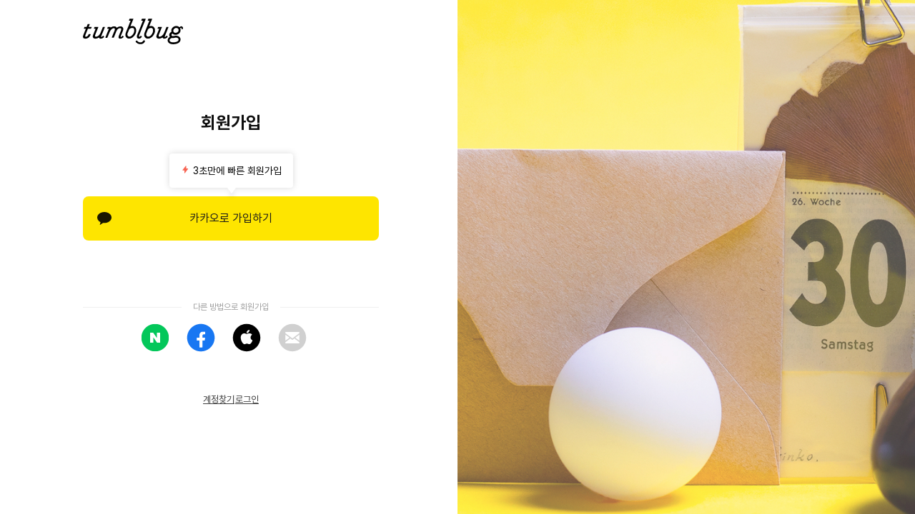

--- FILE ---
content_type: text/html; charset=utf-8
request_url: https://tumblbug.com/join?redirection=%2Fbaejjang2books%2Fcommunity
body_size: 15549
content:
<!doctype html>
<html lang="ko-KR">
  <head>
    <meta charset="utf-8" />
    <title data-react-helmet="true">텀블벅 - 크리에이터를 위한 크라우드펀딩</title>
    <meta
      name="viewport"
      content="width=device-width, initial-scale=1, minimum-scale=1, maximum-scale=1, user-scalable=no"
    />
    <meta name="format-detection" content="telephone=no" />
    <meta name="naver-site-verification" content="a8743f96a21aea5fed67e1bbe536f8c92143d4b5" />
    <link rel="preconnect" href="https://tumblbug-assets.s3.ap-northeast-1.amazonaws.com" />
    <link rel="dns-prefetch" href="https://static.tumblbug.com" />
    <link rel="dns-prefetch" href="https://assets.tumblbug.com" />
    <link rel="dns-prefetch" href="https://img.tumblbug.com" />
    <link rel="dns-prefetch" href="https://tumblbug-assets.imgix.net" />
    <link rel="dns-prefetch" href="https://tumblbug-pci2.imgix.net" />
    <link rel="dns-prefetch" href="https://tumblbug-psi.imgix.net" />
    <link rel="dns-prefetch" href="https://tumblbug-upi.imgix.net" />
    <link rel="dns-prefetch" href="https://www.google-analytics.com" />
    <link rel="dns-prefetch" href="https://www.googletagmanager.com" />
    <link rel="dns-prefetch" href="https://connect.facebook.net" />
    <link rel="dns-prefetch" href="https://www.facebook.com" />
    <link rel="dns-prefetch" href="https://bc.ad.daum.net" />
    <link rel="dns-prefetch" href="https://t1.kakaocdn.net" />
    <link rel="dns-prefetch" href="https://t1.daumcdn.net" />
    <link rel="dns-prefetch" href="https://nsp.pay.naver.com" />
    <link rel="dns-prefetch" href="https://stats.g.doubleclick.net" />
    <link rel="dns-prefetch" href="https://cdn.segment.com" />
    <link rel="dns-prefetch" href="https://api.segment.io" />
    <link rel="dns-prefetch" href="https://appleid.cdn-apple.com" />
    <link rel="preconnect" href="https://cdn.jsdelivr.net" crossorigin />
    <link
      rel="stylesheet"
      as="style"
      href="https://cdn.jsdelivr.net/gh/orioncactus/pretendard@v1.3.9/dist/web/static/pretendard-dynamic-subset.min.css"
    />

    <style>
      @font-face {
        font-family: Pretendard;
        src: url('https://cdn.jsdelivr.net/gh/orioncactus/pretendard@v1.3.9/dist/web/static/pretendard-dynamic-subset.min.css')
          format('font-woff2');
      }

      body {
        font-family: Pretendard;
      }
    </style>
    
    <meta data-react-helmet="true" content="창의적인 시도를 함께 실현시키는 펀딩 커뮤니티 텀블벅에서 문화예술, 출판, 패션, 게임 까지 다양한 분야 크리에이터들의 프로젝트를 후원해주세요." name="description"/>
    <link href=https://assets.tumblbug.com/appicon/favicon/favicon-32x32.png rel="icon" type="image/x-icon">
    
  <link rel="apple-touch-icon-precomposed" href="https://assets.tumblbug.com/appicon/home-icon/apple-icon-180x180.png">
  <link rel="apple-touch-icon" sizes="120x120" href="https://assets.tumblbug.com/appicon/home-icon/apple-icon-120x120.png">
  <link rel="apple-touch-icon" sizes="152x152" href="https://assets.tumblbug.com/appicon/home-icon/apple-icon-152x152.png">
  <link rel="apple-touch-icon" sizes="180x180" href="https://assets.tumblbug.com/appicon/home-icon/apple-icon-180x180.png">

  <link rel="icon" type="image/png" sizes="48x48"  href="https://assets.tumblbug.com/appicon/home-icon/android-icon-48x48.png">
  <link rel="icon" type="image/png" sizes="72x72"  href="https://assets.tumblbug.com/appicon/home-icon/android-icon-72x72.png">
  <link rel="icon" type="image/png" sizes="96x96"  href="https://assets.tumblbug.com/appicon/home-icon/android-icon-96x96.png">
  <link rel="icon" type="image/png" sizes="144x144"  href="https://assets.tumblbug.com/appicon/home-icon/android-icon-144x144.png">
  <link rel="icon" type="image/png" sizes="192x192"  href="https://assets.tumblbug.com/appicon/home-icon/android-icon-192x192.png">

  <meta name="apple-mobile-web-app-title" content="텀블벅">
  <meta name="application-name" content="텀블벅">

    <script type="application/javascript">
      window.MOBX_STATE = {"app":{"ssrLocation":"/join?redirection=%2Fbaejjang2books%2Fcommunity"},"currentUser":{"isLoading":false,"isLoaded":false,"isStarCreator":false,"isAdmin":false,"emailVerified":false,"paymentSaved":false,"isOpenPledgeHistory":false,"projectWarrantyNotificationPage":{"total":0,"totalPages":0,"pageSize":0,"hasPrevious":false,"hasNext":false,"page":1,"contents":[]},"isReceiveNewsletters":false,"isReceiveProjectNotification":false,"isReceiveFollowMail":false,"isReceiveMessageNotification":false,"isReceiveEndLikedProjectMail":false,"projectWarrantyNotificationEnableCount":0,"projectWarrantyNotificationEnableList":[]},"collectionV3Store":{"collections":{},"info":null},"projectStore":{"parent":"[Circular ~]","projects":[],"creators":[],"isProjectStoryLoaded":false,"couponList":[],"bannerList":[]},"rewardStore":{"rewards":[],"extraRewards":[],"isRewardsLoaded":false,"isExtraRewardsLoaded":false},"heroStore":{"isLoaded":false},"postStore":{"_cachedProjectId":null,"_posts":[],"_communities":[],"_postsPagination":null,"_communitiesPagination":null,"postFilter":"","_comments":[],"_commentPagination":{}},"categoryStore":{"categories":null,"categoryHierarchy":null,"isLoaded":false,"mnuriCardPermitCategories":null,"paymentTypePermitCategories":{},"currentDepth1Category":null,"currentDepth2Category":null},"discoverStore":{"frontpageProjects":{}},"layerStore":{"layerData":{},"layers":[],"openedLayers":[],"hiddenLayers":[],"tooltips":{}},"userPaymentStore":{"isLoading":false,"isLoaded":false,"payments":[],"isLastPaymentAddedInPledgeModal":null},"userShippingAddressStore":{"tempShippingAddresses":[],"isLoading":false,"isLoaded":false,"shippingAddresses":[],"warrantyAddresses":{}},"accountStore":{"isLoading":false,"isLoaded":false,"emailVerified":false,"phoneVerified":false,"requested":false,"hasKakaoAccount":false,"hasNaverAccount":false,"hasFacebookAccount":false,"hasAppleAccount":false},"userProfileStore":{"isLoading":false,"isLoaded":false,"pledgeCount":0,"storePledgeCount":0,"isOpenPledgeHistory":false,"followerCount":0,"followingCount":0},"cmsPageStore":{"cmsInfo":{},"isLoaded":false},"likedProjectsStore":{"likedProjectIDs":[],"likedProjects":{},"temporaryLiked":{}},"projectWarrantyStore":{"cachedLoadedWarranties":{},"errorObj":{"contents":[],"hasNext":false,"hasPrevious":false,"page":0,"pageSize":4,"total":0,"totalPages":0},"isWarrantyCanceled":false,"loadedWarranties":{"ON_GOING":null,"SUCCESS":null,"FAILED":null,"REVIEWABLE":null},"isWarrantiesLoaded":false,"searchWord":"","isSearchingLoaded":false,"noResult":false,"warrantyDetails":{},"warrantyComplete":{},"shareUrls":{},"warrantyDetailError":null,"warrantyCompleteError":null,"shareUrlError":null,"isWarrantyDetailLoaded":false,"isWarrantyCompleteLoading":true,"isWarrantyCompleteLoaded":false},"pledgeOrderStore":{"_parent":"[Circular ~]","rewardUUIDs":[],"counts":[],"totalAmount":0,"totalDcAmount":0,"totalShippingPage":1,"shippingPageNumber":1,"project":{"id":"","title":"","summary":"","permalink":"","category":"","fundingGoal":0,"fundingDeadline":"","coverImageUrl":"","url":"","creatorName":"","fundingStatus":"","pledgesCount":0,"fundedAmount":0,"fundingStart":"","uuid":"","shortDescription":"","creatorPermalink":"","creatorUuid":"","categoryName":"","state":"","editorPick":false,"amount":0,"percentage":0,"pledgedCount":0,"timeToLive":"","backerImageUrls":[],"isOngoing":false,"isEnded":false,"isSucceeded":false,"isOnlyAdult":false,"expectedPaymentDate":"","type":"FUNDING"},"rewardList":[],"shippingList":[],"couponList":[],"selectedPaymentMethod":"CARD","paymentList":[],"selectAddress":{"id":"0","areaCodeAddress":"","isDefault":false,"oldZipcode":"","recipientName":"","recipientPhoneNo":"","streetAddress":"","zipcode":"","addressDetail":"","address":""},"selectCoupon":null,"selectPayment":{"id":"0","paymentType":"CARD","corpName":"","corpCode":"","lastFourDigits":"","cardQuota":"0","default":false},"selectRewards":[],"extraMoney":0,"options":[],"isPageLoaded":false,"tempPaymentId":"0","permalink":"","isPledgeProcess":false,"pledgeErrorCode":"","defaultPayment":false,"defaultShippingAddress":false},"projectEditorStore":{"projectPlanStore":{"projectPlan":{},"isLoading":false,"isLoaded":false,"isModifyProjectPlan":false,"isUpdatedProjectPlan":false},"editorRewardStore":{"validateItem":{},"validateReward":{},"projectEditorStore":"[Circular ~.projectEditorStore]","rewards":[],"extraRewards":[],"rewardItems":[],"reward":{"money":0,"description":"","expectedDeliveryDate":"","addressNeeded":null,"isLimited":null,"items":{},"limit":null,"isRecommended":false},"extraReward":{"money":0,"isLimited":null,"items":{},"limit":null,"addressNeeded":null},"item":{"id":"","optionDesc":"","optionType":"","quantity":"","title":""},"modifyRewardId":null,"modifyExtraRewardId":null,"modifyItemId":null,"isRewardItemsLoading":false,"isRewardItemsLoaded":false,"isRewardLoading":false,"isRewardLoaded":false,"rewardErrors":{"money":"","title":"","expectedDeliveryDate":"","addressNeeded":"","isLimited":"","isUserLimited":"","userLimit":"","items":"","limit":""},"extraRewardErrors":{"money":"","addressNeeded":"","isLimited":"","isUserLimited":"","userLimit":"","items":"","limit":""},"itemErrors":{"optionDesc":"","optionType":"","quantity":"","title":""}},"projectErrorArray":[],"project":{"editorVersion":2,"isProjectStartOver":false,"category":"","responsibilityReviewStatus":"NOT_REQUIRED","categoryId":null,"categoryName":"","certificateFiles":[],"certificateTypes":"","coverImageFileName":"","coverImageUrl":"","imageUrls":[],"creatorImageUrl":"","creatorName":"","depositAccount":null,"district":"","editorPick":false,"endDate":"","expectedPayoutDates":[],"fundingGoal":null,"fundingStart":"","isAuth":false,"isFixedPlan":false,"isOnlyAdult":false,"oldLocation":"","openedAt":"","originImageUrl":"","paidOutDates":[],"parentCategory":"","paymentDeadline":"","permalink":"","plannedAt":"","projectDescription":"","projectUuid":"","ratePlanType":null,"ratePlanBenefits":null,"region":"","shortTitle":"","startDate":"","state":"","submitType":"","summary":"","tags":[],"taxPayer":null,"title":"","url":"","usePrelaunch":false,"useCommunity":true,"type":"FUNDING","userDescription":"","refundPolicy":null,"prelaunchedAt":null,"isDepositAccount":false,"isTaxPayer":false,"isRewardDelivered":false,"fundingStatus":"draft","deadlineCountWithSuffix":{"countLeft":23,"suffix":"시간"},"categoryInfos":"","currentUserType":"Creator","openedAtTime":"","shippingType":"","fancallRequest":{"isRequestFancallAvailable":false,"useRequestFancall":false,"requestFancallFirstStartedAt":"","requestFancallEndedAt":"","requestFancallCount":0,"openedFancallProjectPermalink":""},"isStoreCreatable":false,"storeInfo":null,"expectedDeliveryDate":null,"isRewardDeliveryDelayed":false,"progressStatus":null},"modifyProjects":null,"creator":{"uuid":"","authBirthday":"","authName":"","biography":"","email":"","hasUploadedProfileImage":"","isAuth":false,"isAdult":false,"isEmailVerified":false,"isPhoneVerified":false,"lastLoggedInAt":"","location":"","name":"","permalink":"","phoneNumber1":"","phoneNumber2":"","phoneNumber3":"","pledgedProjectsCount":0,"profileImageUrl":"","publishedProjectsCount":0,"isCurrentUserAdmin":false},"lastDraftProject":{},"isLastDraftProject":false,"isValidationError":false,"isUpdateProject":false,"isProjectLoaded":false,"isStore":false,"isPermalinkCheck":true,"isSaveProjectLoad":false,"isLoadedLastDraftProject":false,"isOpenPreview":false,"isPolicyDisabled":false,"qualifyCreation":"","projectPlanRecommendedByAI":""},"notificationStore":{"isLoading":false,"totalPages":1,"currentTab":"All","hasNewNotification":false,"newNotifications":{"projectIsNew":false,"activityIsNew":false},"notifications":{"All":[],"Activity":[],"Project":[]}},"editorRewardStore":{"validateItem":{},"validateReward":{},"projectEditorStore":{"projectPlanStore":{"projectPlan":{},"isLoading":false,"isLoaded":false,"isModifyProjectPlan":false,"isUpdatedProjectPlan":false},"editorRewardStore":"[Circular ~.editorRewardStore]","projectErrorArray":[],"project":{"editorVersion":2,"isProjectStartOver":false,"category":"","responsibilityReviewStatus":"NOT_REQUIRED","categoryId":null,"categoryName":"","certificateFiles":[],"certificateTypes":"","coverImageFileName":"","coverImageUrl":"","imageUrls":[],"creatorImageUrl":"","creatorName":"","depositAccount":null,"district":"","editorPick":false,"endDate":"","expectedPayoutDates":[],"fundingGoal":null,"fundingStart":"","isAuth":false,"isFixedPlan":false,"isOnlyAdult":false,"oldLocation":"","openedAt":"","originImageUrl":"","paidOutDates":[],"parentCategory":"","paymentDeadline":"","permalink":"","plannedAt":"","projectDescription":"","projectUuid":"","ratePlanType":null,"ratePlanBenefits":null,"region":"","shortTitle":"","startDate":"","state":"","submitType":"","summary":"","tags":[],"taxPayer":null,"title":"","url":"","usePrelaunch":false,"useCommunity":true,"type":"FUNDING","userDescription":"","refundPolicy":null,"prelaunchedAt":null,"isDepositAccount":false,"isTaxPayer":false,"isRewardDelivered":false,"fundingStatus":"draft","deadlineCountWithSuffix":{"countLeft":23,"suffix":"시간"},"categoryInfos":"","currentUserType":"Creator","openedAtTime":"","shippingType":"","fancallRequest":{"isRequestFancallAvailable":false,"useRequestFancall":false,"requestFancallFirstStartedAt":"","requestFancallEndedAt":"","requestFancallCount":0,"openedFancallProjectPermalink":""},"isStoreCreatable":false,"storeInfo":null,"expectedDeliveryDate":null,"isRewardDeliveryDelayed":false,"progressStatus":null},"modifyProjects":null,"creator":{"uuid":"","authBirthday":"","authName":"","biography":"","email":"","hasUploadedProfileImage":"","isAuth":false,"isAdult":false,"isEmailVerified":false,"isPhoneVerified":false,"lastLoggedInAt":"","location":"","name":"","permalink":"","phoneNumber1":"","phoneNumber2":"","phoneNumber3":"","pledgedProjectsCount":0,"profileImageUrl":"","publishedProjectsCount":0,"isCurrentUserAdmin":false},"lastDraftProject":{},"isLastDraftProject":false,"isValidationError":false,"isUpdateProject":false,"isProjectLoaded":false,"isStore":false,"isPermalinkCheck":true,"isSaveProjectLoad":false,"isLoadedLastDraftProject":false,"isOpenPreview":false,"isPolicyDisabled":false,"qualifyCreation":"","projectPlanRecommendedByAI":""},"rewards":[],"extraRewards":[],"rewardItems":[],"reward":{"money":0,"description":"","expectedDeliveryDate":"","addressNeeded":null,"isLimited":null,"items":{},"limit":null,"isRecommended":false},"extraReward":{"money":0,"isLimited":null,"items":{},"limit":null,"addressNeeded":null},"item":{"id":"","optionDesc":"","optionType":"","quantity":"","title":""},"modifyRewardId":null,"modifyExtraRewardId":null,"modifyItemId":null,"isRewardItemsLoading":false,"isRewardItemsLoaded":false,"isRewardLoading":false,"isRewardLoaded":false,"rewardErrors":{"money":"","title":"","expectedDeliveryDate":"","addressNeeded":"","isLimited":"","isUserLimited":"","userLimit":"","items":"","limit":""},"extraRewardErrors":{"money":"","addressNeeded":"","isLimited":"","isUserLimited":"","userLimit":"","items":"","limit":""},"itemErrors":{"optionDesc":"","optionType":"","quantity":"","title":""}},"projectPlanStore":{"projectPlan":{},"isLoading":false,"isLoaded":false,"isModifyProjectPlan":false,"isUpdatedProjectPlan":false},"couponEditorStore":{"draftCoupons":[],"publishedCoupons":[]},"sheetStore":{"openedSheets":[]}};
    </script>
    <script defer src="https://nsp.pay.naver.com/sdk/js/naverpay.min.js"></script>
    <script type="application/ld+json">
      {
        "@context": "http://schema.org",
        "@type": "Organization",
        "name": "텀블벅",
        "url": "https://tumblbug.com/",
        "sameAs": [
          "https://post.naver.com/tumblbug_n",
          "https://brunch.co.kr/@tumblbug",
          "https://twitter.com/tumblbug",
          "https://www.instagram.com/tumblbug",
          "https://www.facebook.com/tumblbug"
        ]
      }
    </script>
    <link rel="stylesheet" href="/tumblbug-ui.css" />
    <style data-styled="true" data-styled-version="6.1.19">.clTwXU{cursor:pointer;font-weight:500;}/*!sc*/
.clTwXU>a{color:#3D3D3D;-webkit-text-decoration:underline;text-decoration:underline;}/*!sc*/
.clTwXU>a:hover{color:#3D3D3D;-webkit-text-decoration:underline;text-decoration:underline;}/*!sc*/
data-styled.g54[id="PlainNavLink__Wrapper-sc-1cplqnh-0"]{content:"clTwXU,"}/*!sc*/
.dfIBA-D{background-color:white;height:100%;}/*!sc*/
data-styled.g253[id="ContentOnlyLayout__Wrapper-sc-1syrhxm-0"]{content:"dfIBA-D,"}/*!sc*/
.vIzQG{display:-webkit-box!important;display:-webkit-flex!important;display:-ms-flexbox!important;display:flex!important;opacity:0!important;position:absolute;cursor:pointer;left:0;top:0;width:100%!important;height:100%!important;border-radius:50%;background:#fff;border:1px solid #D0D0D0;margin:0!important;transition-property:opacity,border;transition-duration:0.2s;transition-timing-function:ease-in;-webkit-box-pack:center;-ms-flex-pack:center;-webkit-justify-content:center;justify-content:center;-webkit-align-items:center;-webkit-box-align:center;-ms-flex-align:center;align-items:center;overflow:hidden;}/*!sc*/
.vIzQG svg{fill:#0d0d0d;width:18px;opacity:0;transition-property:opacity;transition-duration:0.2s;transition-timing-function:ease-in;}/*!sc*/
.vIzQG.animate{opacity:0.8!important;}/*!sc*/
.vIzQG.animate svg{opacity:0.5;}/*!sc*/
@media only screen and (min-width: 1080px){.vIzQG svg{width:24px;}}/*!sc*/
data-styled.g519[id="ScrollTop__StyledIcon-sc-q8wikd-0"]{content:"vIzQG,"}/*!sc*/
.iDVPLD{position:fixed;width:42px;height:42px;right:16px;bottom:72px;bottom:calc(constant(safe-area-inset-bottom) + 72px);bottom:calc(env(safe-area-inset-bottom) + 72px);z-index:999;display:none;}/*!sc*/
.iDVPLD:hover .ScrollTop__StyledIcon-sc-q8wikd-0 svg{opacity:1;}/*!sc*/
@media only screen and (min-width: 1080px){.iDVPLD{width:56px;height:56px;bottom:24px;right:24px;}}/*!sc*/
data-styled.g520[id="ScrollTop__ScrollTopBtnWrapper-sc-q8wikd-1"]{content:"iDVPLD,"}/*!sc*/
.hnzKcF{width:0;height:0;border:0;border-radius:50%;text-indent:-100em;overflow:hidden;padding:0;outline:none;position:absolute;background:transparent;z-index:2;}/*!sc*/
.hnzKcF span{position:relative;}/*!sc*/
.hnzKcF:active{outline:none;}/*!sc*/
data-styled.g521[id="ScrollTop__ScrollTopBtn-sc-q8wikd-2"]{content:"hnzKcF,"}/*!sc*/
.dbgndw{padding:10px 0;overflow:hidden;text-align:center;}/*!sc*/
.dbgndw>span{position:relative;padding:16px;color:#9E9E9E;font-size:12px;}/*!sc*/
.dbgndw>span::before,.dbgndw>span::after{content:'';position:absolute;border-bottom:1px solid #f0f0f0;top:50%;width:5000px;}/*!sc*/
.dbgndw>span::before{right:100%;}/*!sc*/
.dbgndw>span::after{left:100%;}/*!sc*/
.dbgndw>span>span{color:#757575;font-size:0.9em;}/*!sc*/
data-styled.g1685[id="styled__Divider-sc-atl7y3-2"]{content:"dbgndw,"}/*!sc*/
.ecuQNl{position:relative;min-height:100vh;display:-webkit-box;display:-webkit-flex;display:-ms-flexbox;display:flex;-webkit-flex-direction:column;-ms-flex-direction:column;flex-direction:column;overflow:hidden;}/*!sc*/
data-styled.g1690[id="styled__NewMemberShipContainer-sc-atl7y3-7"]{content:"ecuQNl,"}/*!sc*/
.lpkEis{-webkit-flex:1;-ms-flex:1;flex:1;display:-webkit-box;display:-webkit-flex;display:-ms-flexbox;display:flex;-webkit-align-items:center;-webkit-box-align:center;-ms-flex-align:center;align-items:center;-webkit-box-pack:center;-ms-flex-pack:center;-webkit-justify-content:center;justify-content:center;width:100%;max-width:100%;margin:0 auto;padding:20px 16px;box-sizing:border-box;}/*!sc*/
@media only screen and (min-width: 1080px){.lpkEis{padding:40px 16px;max-width:1080px;}}/*!sc*/
data-styled.g1691[id="styled__NewMemberShipContainerInner-sc-atl7y3-8"]{content:"lpkEis,"}/*!sc*/
.kdZSvK{-webkit-flex:1 1 0;-ms-flex:1 1 0;flex:1 1 0;}/*!sc*/
data-styled.g1692[id="styled__LoginWrap-sc-atl7y3-9"]{content:"kdZSvK,"}/*!sc*/
.eTZmxj{width:100%;max-width:328px;margin:0 auto;}/*!sc*/
@media only screen and (min-width: 1080px){.eTZmxj{margin:0;max-width:414px;}}/*!sc*/
data-styled.g1693[id="styled__LoginWrapInner-sc-atl7y3-10"]{content:"eTZmxj,"}/*!sc*/
.ebCHjV{text-align:center;margin-bottom:100px;}/*!sc*/
@media only screen and (min-width: 1080px){.ebCHjV{text-align:center;margin-bottom:85px;}}/*!sc*/
data-styled.g1694[id="styled__TitleWrap-sc-atl7y3-11"]{content:"ebCHjV,"}/*!sc*/
.iDHhZe{line-height:28px;margin:0;font-size:18px;font-weight:700;color:#0d0d0d;}/*!sc*/
@media only screen and (min-width: 1080px){.iDHhZe{line-height:36px;font-size:24px;}}/*!sc*/
data-styled.g1695[id="styled__KakaoLoginTitle-sc-atl7y3-12"]{content:"iDHhZe,"}/*!sc*/
.bPyMix{display:none;}/*!sc*/
@media only screen and (min-width: 1080px){.bPyMix{display:block;position:absolute;top:0;right:0;width:50%;height:100%;background-image:url(https://assets.tumblbug.com/static_assets/login/bg_signup_kakao.jpg);-webkit-background-size:cover;background-size:cover;-webkit-background-position:center center;background-position:center center;}}/*!sc*/
data-styled.g1698[id="styled__BgWrap-sc-atl7y3-15"]{content:"bPyMix,"}/*!sc*/
.jMIfvu{width:1px;height:12px;background-color:#E4E4E4;}/*!sc*/
data-styled.g1912[id="AccountSwitchPrompt__MenuDivider-sc-134cx0t-0"]{content:"jMIfvu,"}/*!sc*/
.eXFoLY{font-size:13px;font-weight:normal;line-height:120%;}/*!sc*/
data-styled.g1913[id="AccountSwitchPrompt__StyledPlainLink-sc-134cx0t-1"]{content:"eXFoLY,"}/*!sc*/
.jjkItS{display:-webkit-box;display:-webkit-flex;display:-ms-flexbox;display:flex;margin-top:16px;-webkit-flex-direction:row;-ms-flex-direction:row;flex-direction:row;-webkit-box-pack:center;-ms-flex-pack:center;-webkit-justify-content:center;justify-content:center;-webkit-align-items:center;-webkit-box-align:center;-ms-flex-align:center;align-items:center;gap:16px;color:#1C1C1C;}/*!sc*/
data-styled.g1914[id="AccountSwitchPrompt__Wrapper-sc-134cx0t-2"]{content:"jjkItS,"}/*!sc*/
.iYqBqD{background:none;border:none;}/*!sc*/
data-styled.g1934[id="LoginHeader__LogoButton-sc-ssp0ah-0"]{content:"iYqBqD,"}/*!sc*/
.dtzCWH{position:absolute;top:0;left:0;z-index:10;display:-webkit-box;display:-webkit-flex;display:-ms-flexbox;display:flex;-webkit-align-items:center;-webkit-box-align:center;-ms-flex-align:center;align-items:center;width:100%;height:66px;}/*!sc*/
@media only screen and (min-width: 1080px){.dtzCWH{height:88px;}}/*!sc*/
data-styled.g1935[id="LoginHeader__LoginHeaderWrapper-sc-ssp0ah-1"]{content:"dtzCWH,"}/*!sc*/
.eiGvuz{display:-webkit-box;display:-webkit-flex;display:-ms-flexbox;display:flex;-webkit-align-items:center;-webkit-box-align:center;-ms-flex-align:center;align-items:center;-webkit-box-pack:justify;-webkit-justify-content:space-between;justify-content:space-between;width:100%;max-width:1080px;padding:0 16px;margin:0 auto;}/*!sc*/
data-styled.g1936[id="LoginHeader__LoginHeaderInner-sc-ssp0ah-2"]{content:"eiGvuz,"}/*!sc*/
.ktoZSu{width:110px;-webkit-transition:all 0.3s;transition:all 0.3s;}/*!sc*/
.ktoZSu >svg{width:100%;}/*!sc*/
@media only screen and (min-width: 1080px){.ktoZSu{width:140px;}}/*!sc*/
data-styled.g1937[id="LoginHeader__LogoWrapper-sc-ssp0ah-3"]{content:"ktoZSu,"}/*!sc*/
.iRGSBC{margin-top:60px;text-align:center;}/*!sc*/
@media only screen and (min-width: 1080px){.iRGSBC{margin-top:70px;text-align:center;}}/*!sc*/
data-styled.g1941[id="SocialMembershipMenu__Wrapper-sc-1ysxxdt-0"]{content:"iRGSBC,"}/*!sc*/
.iPfHcA{margin-top:50px;}/*!sc*/
data-styled.g1942[id="SignUpMain__MenuContainer-sc-1f1le4s-0"]{content:"iPfHcA,"}/*!sc*/
</style>
    <script id="__LOADABLE_REQUIRED_CHUNKS__" type="application/json">[533,1374,5305,5587,2017,3806,8891,8777,4737,4686,1812,2825,5411,2056,9900,5246,3970,2299,47,3056,5464,8806,2198,918,4587,6670,3792,7518,7976,2656,1388,5449,8128,5714,94,1895,6915,7809,4257,7327,7105,3305,3430,8966,8821,7536,6596,3375,7701,9937,8545,377,7232,2428,4254,7280,9481,1921,4037,1366,5234,4593,9538,3956,476,1165,7079,6425,4638,4120,1329,6592,3764,8347,7857,4530,6208,9318,7487,9504]</script><script id="__LOADABLE_REQUIRED_CHUNKS___ext" type="application/json">{"namedChunks":["pages-Project","pages-List-ProjectsListPage","pages-Project-StoryCard","pages-Discover","pages-Project-Tab-community-CommunityContainer","pages-Project-Tab-review-ProjectReview","pages-Profile","pages-Membership-SignUp","pages-List-SimilarProjects","pages-Project-Tab-update-ListsContainer","pages-Membership-FindAccount","pages-SearchResult","pages-Membership-SignIn","pages-FrontPage","pages-Project-Tab-update-UpdateDetailsContainer","pages-Collections","pages-ProjectRecommend","pages-Messages-MessageThreadV2-MessageThreadV2","pages-NotFound","pages-Notices","pages-Project-Tab-review-ProjectReviewDetail","pages-Projects","pages-CmsPage","pages-Store-Store"]}</script>
<script async data-chunk="app" src="https://cdn.tumblbug.com/wpa/dee80deb1c606056/bundle.runtime.09583b3e4af010d7ac68.js"></script>
<script async data-chunk="app" src="https://cdn.tumblbug.com/wpa/dee80deb1c606056/bundle.9137.50398cc7418f3e5a7755.js"></script>
<script async data-chunk="app" src="https://cdn.tumblbug.com/wpa/dee80deb1c606056/bundle.9858.ff7aab95ff4b99a48050.js"></script>
<script async data-chunk="app" src="https://cdn.tumblbug.com/wpa/dee80deb1c606056/bundle.app.cca66658c72fee57b202.js"></script>
<script async data-chunk="pages-Project" src="https://cdn.tumblbug.com/wpa/dee80deb1c606056/bundle.e30f155f1178099ed739.js"></script>
<script async data-chunk="pages-Project" src="https://cdn.tumblbug.com/wpa/dee80deb1c606056/bundle.e576eb8a54a1bd3bd62c.js"></script>
<script async data-chunk="pages-Project" src="https://cdn.tumblbug.com/wpa/dee80deb1c606056/bundle.5736f3b08f2b1450eabb.js"></script>
<script async data-chunk="pages-Project" src="https://cdn.tumblbug.com/wpa/dee80deb1c606056/bundle.e6d17c26e171b9e019d0.js"></script>
<script async data-chunk="pages-Project" src="https://cdn.tumblbug.com/wpa/dee80deb1c606056/bundle.641edf048dc09970730f.js"></script>
<script async data-chunk="pages-Project" src="https://cdn.tumblbug.com/wpa/dee80deb1c606056/bundle.057cb04dacf020a2ec23.js"></script>
<script async data-chunk="pages-Project" src="https://cdn.tumblbug.com/wpa/dee80deb1c606056/bundle.b22aee989fdb6330ecec.js"></script>
<script async data-chunk="pages-Project" src="https://cdn.tumblbug.com/wpa/dee80deb1c606056/bundle.ac4cc3c7728fe5cf5c4c.js"></script>
<script async data-chunk="pages-Project" src="https://cdn.tumblbug.com/wpa/dee80deb1c606056/bundle.47c0fb291c41e44765ca.js"></script>
<script async data-chunk="pages-Project" src="https://cdn.tumblbug.com/wpa/dee80deb1c606056/bundle.19995941926344e57a9a.js"></script>
<script async data-chunk="pages-Project" src="https://cdn.tumblbug.com/wpa/dee80deb1c606056/bundle.a47450b5899682964431.js"></script>
<script async data-chunk="pages-Project" src="https://cdn.tumblbug.com/wpa/dee80deb1c606056/bundle.f1706d36365c6904f1f3.js"></script>
<script async data-chunk="pages-Project" src="https://cdn.tumblbug.com/wpa/dee80deb1c606056/bundle.76a643aa4f211fb49cd1.js"></script>
<script async data-chunk="pages-Project" src="https://cdn.tumblbug.com/wpa/dee80deb1c606056/bundle.6a89dbf141cd13dbcaeb.js"></script>
<script async data-chunk="pages-Project" src="https://cdn.tumblbug.com/wpa/dee80deb1c606056/bundle.a79b7258cc3f6ee600e4.js"></script>
<script async data-chunk="pages-Project" src="https://cdn.tumblbug.com/wpa/dee80deb1c606056/bundle.c1e5f92f1d797bd53e83.js"></script>
<script async data-chunk="pages-Project" src="https://cdn.tumblbug.com/wpa/dee80deb1c606056/bundle.a358660f5f58165c6151.js"></script>
<script async data-chunk="pages-Project" src="https://cdn.tumblbug.com/wpa/dee80deb1c606056/bundle.22d2776dbc40b0e16d71.js"></script>
<script async data-chunk="pages-Project" src="https://cdn.tumblbug.com/wpa/dee80deb1c606056/bundle.fb7ea060926142d27f99.js"></script>
<script async data-chunk="pages-Project" src="https://cdn.tumblbug.com/wpa/dee80deb1c606056/bundle.c696111173f2cf0997d5.js"></script>
<script async data-chunk="pages-Project" src="https://cdn.tumblbug.com/wpa/dee80deb1c606056/bundle.af58ab550e3cca21e667.js"></script>
<script async data-chunk="pages-Project" src="https://cdn.tumblbug.com/wpa/dee80deb1c606056/bundle.29226b9fbcc57993bf64.js"></script>
<script async data-chunk="pages-Project" src="https://cdn.tumblbug.com/wpa/dee80deb1c606056/bundle.36afc772e08cfd865c3f.js"></script>
<script async data-chunk="pages-List-ProjectsListPage" src="https://cdn.tumblbug.com/wpa/dee80deb1c606056/bundle.c8f2f56839ad69ab1a15.js"></script>
<script async data-chunk="pages-Project-StoryCard" src="https://cdn.tumblbug.com/wpa/dee80deb1c606056/bundle.691d3cfc1ece8af31fde.js"></script>
<script async data-chunk="pages-Project-StoryCard" src="https://cdn.tumblbug.com/wpa/dee80deb1c606056/bundle.27f4a9fd2cfe106556b6.js"></script>
<script async data-chunk="pages-Project-StoryCard" src="https://cdn.tumblbug.com/wpa/dee80deb1c606056/bundle.38bc8e48101ba252dea3.js"></script>
<script async data-chunk="pages-Project-StoryCard" src="https://cdn.tumblbug.com/wpa/dee80deb1c606056/bundle.471780bace982900ba33.js"></script>
<script async data-chunk="pages-Project-StoryCard" src="https://cdn.tumblbug.com/wpa/dee80deb1c606056/bundle.bb388934381f3abbd61f.js"></script>
<script async data-chunk="pages-Discover" src="https://cdn.tumblbug.com/wpa/dee80deb1c606056/bundle.8f48f1350ceaec83b015.js"></script>
<script async data-chunk="pages-Discover" src="https://cdn.tumblbug.com/wpa/dee80deb1c606056/bundle.f0b19e09314d8a69f7b4.js"></script>
<script async data-chunk="pages-Project-Tab-community-CommunityContainer" src="https://cdn.tumblbug.com/wpa/dee80deb1c606056/bundle.eae69396b01f71390a34.js"></script>
<script async data-chunk="pages-Project-Tab-community-CommunityContainer" src="https://cdn.tumblbug.com/wpa/dee80deb1c606056/bundle.d5c7d7e57dbc6f56b62e.js"></script>
<script async data-chunk="pages-Project-Tab-review-ProjectReview" src="https://cdn.tumblbug.com/wpa/dee80deb1c606056/bundle.2c62ae0140d6539ddc0d.js"></script>
<script async data-chunk="pages-Project-Tab-review-ProjectReview" src="https://cdn.tumblbug.com/wpa/dee80deb1c606056/bundle.d3bcb71b41ed4cb47f59.js"></script>
<script async data-chunk="pages-Project-Tab-review-ProjectReview" src="https://cdn.tumblbug.com/wpa/dee80deb1c606056/bundle.36989729a9fd96de6132.js"></script>
<script async data-chunk="pages-Project-Tab-review-ProjectReview" src="https://cdn.tumblbug.com/wpa/dee80deb1c606056/bundle.9e1a07160a237bc7774b.js"></script>
<script async data-chunk="pages-Profile" src="https://cdn.tumblbug.com/wpa/dee80deb1c606056/bundle.d6570b11a961968fa8b1.js"></script>
<script async data-chunk="pages-Profile" src="https://cdn.tumblbug.com/wpa/dee80deb1c606056/bundle.429713d42675b81db139.js"></script>
<script async data-chunk="pages-Profile" src="https://cdn.tumblbug.com/wpa/dee80deb1c606056/bundle.5b0ea46d806ead00f7dd.js"></script>
<script async data-chunk="pages-Profile" src="https://cdn.tumblbug.com/wpa/dee80deb1c606056/bundle.be704c26f15b777362c8.js"></script>
<script async data-chunk="pages-Profile" src="https://cdn.tumblbug.com/wpa/dee80deb1c606056/bundle.1c904ae978ea3d2343ef.js"></script>
<script async data-chunk="pages-Profile" src="https://cdn.tumblbug.com/wpa/dee80deb1c606056/bundle.8e648cae154a4462ad38.js"></script>
<script async data-chunk="pages-Membership-SignUp" src="https://cdn.tumblbug.com/wpa/dee80deb1c606056/bundle.7e6fdf5639c00fd58d7b.js"></script>
<script async data-chunk="pages-Membership-SignUp" src="https://cdn.tumblbug.com/wpa/dee80deb1c606056/bundle.24a871d0b691ef67e297.js"></script>
<script async data-chunk="pages-Membership-SignUp" src="https://cdn.tumblbug.com/wpa/dee80deb1c606056/bundle.af3a09781dbd94275994.js"></script>
<script async data-chunk="pages-Membership-SignUp" src="https://cdn.tumblbug.com/wpa/dee80deb1c606056/bundle.a4d0758ddb18fe6de8f0.js"></script>
<script async data-chunk="pages-Membership-SignUp" src="https://cdn.tumblbug.com/wpa/dee80deb1c606056/bundle.fdf7cc70993822b674be.js"></script>
<script async data-chunk="pages-Membership-SignUp" src="https://cdn.tumblbug.com/wpa/dee80deb1c606056/bundle.33d19245a2fe7606cab9.js"></script>
<script async data-chunk="pages-Membership-SignUp" src="https://cdn.tumblbug.com/wpa/dee80deb1c606056/bundle.0e9fcebae297be1a4efe.js"></script>
<script async data-chunk="pages-Membership-SignUp" src="https://cdn.tumblbug.com/wpa/dee80deb1c606056/bundle.7a60e1058f8f6a487aaf.js"></script>
<script async data-chunk="pages-Membership-SignUp" src="https://cdn.tumblbug.com/wpa/dee80deb1c606056/bundle.638bff28c5f6a51fe946.js"></script>
<script async data-chunk="pages-Membership-SignUp" src="https://cdn.tumblbug.com/wpa/dee80deb1c606056/bundle.61c9a72b6cbef8998398.js"></script>
<script async data-chunk="pages-List-SimilarProjects" src="https://cdn.tumblbug.com/wpa/dee80deb1c606056/bundle.12859dd9c2f091a8107b.js"></script>
<script async data-chunk="pages-Project-Tab-update-ListsContainer" src="https://cdn.tumblbug.com/wpa/dee80deb1c606056/bundle.a1f3465460e5fa123bea.js"></script>
<script async data-chunk="pages-Membership-FindAccount" src="https://cdn.tumblbug.com/wpa/dee80deb1c606056/bundle.aa8b4022f52c97d3b633.js"></script>
<script async data-chunk="pages-Membership-FindAccount" src="https://cdn.tumblbug.com/wpa/dee80deb1c606056/bundle.ec53fdc4bd1353df531a.js"></script>
<script async data-chunk="pages-SearchResult" src="https://cdn.tumblbug.com/wpa/dee80deb1c606056/bundle.cb242ee155ec4de6eaa8.js"></script>
<script async data-chunk="pages-Membership-SignIn" src="https://cdn.tumblbug.com/wpa/dee80deb1c606056/bundle.cd1ea15389cef8cbd01b.js"></script>
<script async data-chunk="pages-FrontPage" src="https://cdn.tumblbug.com/wpa/dee80deb1c606056/bundle.e52b1daf1ea80820a3dd.js"></script>
<script async data-chunk="pages-FrontPage" src="https://cdn.tumblbug.com/wpa/dee80deb1c606056/bundle.012cf0fd3e2f30a887cc.js"></script>
<script async data-chunk="pages-FrontPage" src="https://cdn.tumblbug.com/wpa/dee80deb1c606056/bundle.12c4c0284677d48af46a.js"></script>
<script async data-chunk="pages-Project-Tab-update-UpdateDetailsContainer" src="https://cdn.tumblbug.com/wpa/dee80deb1c606056/bundle.537c2b7c419cce119357.js"></script>
<script async data-chunk="pages-Collections" src="https://cdn.tumblbug.com/wpa/dee80deb1c606056/bundle.f05887800b0c2fe35c84.js"></script>
<script async data-chunk="pages-Collections" src="https://cdn.tumblbug.com/wpa/dee80deb1c606056/bundle.76e619febaedc3e47cbb.js"></script>
<script async data-chunk="pages-ProjectRecommend" src="https://cdn.tumblbug.com/wpa/dee80deb1c606056/bundle.4f81df8ec3c9e22e0de9.js"></script>
<script async data-chunk="pages-Messages-MessageThreadV2-MessageThreadV2" src="https://cdn.tumblbug.com/wpa/dee80deb1c606056/bundle.35bbef3d5eb0cf6e9b91.js"></script>
<script async data-chunk="pages-Messages-MessageThreadV2-MessageThreadV2" src="https://cdn.tumblbug.com/wpa/dee80deb1c606056/bundle.87ac6c566636b40a3178.js"></script>
<script async data-chunk="pages-Messages-MessageThreadV2-MessageThreadV2" src="https://cdn.tumblbug.com/wpa/dee80deb1c606056/bundle.fa4a89285f0792c737af.js"></script>
<script async data-chunk="pages-NotFound" src="https://cdn.tumblbug.com/wpa/dee80deb1c606056/bundle.0396553dc8b63fafba42.js"></script>
<script async data-chunk="pages-NotFound" src="https://cdn.tumblbug.com/wpa/dee80deb1c606056/bundle.1c37810088429b136f3c.js"></script>
<script async data-chunk="pages-Notices" src="https://cdn.tumblbug.com/wpa/dee80deb1c606056/bundle.cc2ee512b89f400f636d.js"></script>
<script async data-chunk="pages-Notices" src="https://cdn.tumblbug.com/wpa/dee80deb1c606056/bundle.0925e700e52765d3328a.js"></script>
<script async data-chunk="pages-Project-Tab-review-ProjectReviewDetail" src="https://cdn.tumblbug.com/wpa/dee80deb1c606056/bundle.13dfbfd862a99d2de13d.js"></script>
<script async data-chunk="pages-Projects" src="https://cdn.tumblbug.com/wpa/dee80deb1c606056/bundle.87530f1d123d5e17e984.js"></script>
<script async data-chunk="pages-Projects" src="https://cdn.tumblbug.com/wpa/dee80deb1c606056/bundle.478c961b074ed2eda90c.js"></script>
<script async data-chunk="pages-Projects" src="https://cdn.tumblbug.com/wpa/dee80deb1c606056/bundle.194c2dbcde96a5f574f7.js"></script>
<script async data-chunk="pages-Projects" src="https://cdn.tumblbug.com/wpa/dee80deb1c606056/bundle.ccdcfd54f78e1f9318b9.js"></script>
<script async data-chunk="pages-CmsPage" src="https://cdn.tumblbug.com/wpa/dee80deb1c606056/bundle.0ed105c777a5d63389f1.js"></script>
<script async data-chunk="pages-Store-Store" src="https://cdn.tumblbug.com/wpa/dee80deb1c606056/bundle.519dd7d7955a0bb8b436.js"></script>
  </head>
  <body>
    <div id="react-view" className="tbb-only-ff"><div class="ScrollTop__ScrollTopBtnWrapper-sc-q8wikd-1 iDVPLD"><button class="ScrollTop__ScrollTopBtn-sc-q8wikd-2 hnzKcF"><span>최상위로</span></button><div class="ScrollTop__StyledIcon-sc-q8wikd-0 vIzQG"><svg height="18px" version="1.1" viewBox="0 0 22 18" width="22px" xmlns="http://www.w3.org/2000/svg"><g fill-rule="evenodd" id="Page-1" stroke="none"><g id="jump-to-top" transform="translate(-1.000000, 0.000000)"><path d="M12.006,5.987 L22.75,16.437 C22.9,16.587 23,16.837 23,17.087 C23,17.338 22.9,17.587 22.7,17.737 C22.35,18.087 21.75,18.087 21.35,17.737 L12.006,8.587 L2.611,17.737 C2.261,18.087 1.662,18.087 1.262,17.737 C0.912,17.387 0.912,16.787 1.262,16.437 L12.006,5.987 L12.006,5.987 Z M22.175,0 C22.631,0 23,0.37 23,0.825 L23,0.877 C23,1.332 22.63,1.702 22.175,1.702 L1.825,1.702 C1.369,1.702 1,1.332 1,0.877 L1,0.825 C1,0.369 1.37,0 1.825,0 L22.175,0 Z" id="Shape"></path></g></g></svg></div></div><section aria-label="Notifications alt+T" tabindex="-1" aria-live="polite" aria-relevant="additions text" aria-atomic="false"></section><main class="ContentOnlyLayout__Wrapper-sc-1syrhxm-0 dfIBA-D"><div class="styled__NewMemberShipContainer-sc-atl7y3-7 ecuQNl"><div class="LoginHeader__LoginHeaderWrapper-sc-ssp0ah-1 dtzCWH"><div class="LoginHeader__LoginHeaderInner-sc-ssp0ah-2 eiGvuz"><button class="LoginHeader__LogoButton-sc-ssp0ah-0 iYqBqD"><div class="LoginHeader__LogoWrapper-sc-ssp0ah-3 ktoZSu"><svg width="811" height="208" viewBox="0 0 811 208" fill="none" xmlns="http://www.w3.org/2000/svg"><path d="M68.5103 67.0749H46.9539L54.9823 47.1166C55.5746 45.6313 54.4841 44.0237 52.8859 44.0237H40.7587C39.8374 44.0237 39.0101 44.5878 38.6623 45.4339L29.957 67.0749H14.2856C13.3643 67.0749 12.537 67.6295 12.1986 68.485L8.03393 78.7697C7.43227 80.255 8.52278 81.872 10.1209 81.872H24.025C24.025 81.872 10.1397 116.082 4.54617 130.325C-1.0474 144.567 -0.868773 151.655 3.22065 156.854C6.39817 160.887 12.1986 162.899 20.4526 162.871C34.3472 162.814 45.3934 156.976 54.9823 144.379C58.9213 139.199 61.0083 133.079 62.4655 129.478C63.0672 127.993 61.9767 126.376 60.3691 126.376H48.3641C47.471 126.376 46.6719 126.865 46.3147 127.692C44.6131 131.622 38.8033 143.223 28.2836 146.494C18.1682 149.644 16.1658 143.298 20.7628 131.885C25.3599 120.472 40.8715 81.8814 40.8715 81.8814H64.3833C65.3046 81.8814 66.1319 81.3173 66.4797 80.4618L70.5973 70.1772C71.199 68.6919 70.1085 67.0749 68.5103 67.0749Z" fill="black"></path><path d="M329.283 145.319L323.587 139.584C322.609 138.606 320.982 138.71 320.174 139.838C316.771 144.538 309.372 150.809 306.787 148.355C305.085 146.748 305.424 145.93 308.479 138.334C311.281 131.377 316.79 117.661 323.502 100.965C330.797 82.8304 327.779 63.2482 304.409 63.2482C287.252 63.2482 277.165 72.3201 273.827 75.9207C271.947 68.8887 265.742 63.2482 254.405 63.2482C243.97 63.2576 235.217 64.8745 223.523 73.185C224.688 70.2613 223.043 67.0838 218.399 67.0838H203.743C202.822 67.0838 201.985 67.6102 201.647 68.4657L197.538 78.8068C196.946 80.2921 197.971 81.8997 199.569 81.8997H210.634L182.29 152.482C181.688 153.967 182.732 155.584 184.33 155.584H196.297C197.209 155.584 198.037 155.03 198.385 154.193C198.385 154.193 212.552 118.798 215.739 111.306C229.803 78.2051 248.379 77.4906 252.938 78.4495C263.712 80.7058 257.629 94.1773 252.788 106.06C252.788 106.07 252.797 106.06 252.807 106.07C247.194 119.974 237.549 144.021 234.484 151.692C233.892 153.178 234.992 154.767 236.59 154.767H248.586C249.507 154.767 250.334 154.212 250.682 153.356L271.374 101.877C281.132 79.8503 295.487 76.3437 304.785 78.4495C316.038 80.9972 308.855 95.4841 303.938 107.762C297.433 124.007 296.201 127.222 291.266 139.443C284.093 157.22 293.043 162.889 302.143 162.889C311.675 162.889 323.295 157.831 329.603 148.195C330.139 147.33 330.007 146.042 329.283 145.319Z" fill="black"></path><path d="M177.787 70.1398C178.389 68.6544 177.28 67.0845 175.681 67.0845H163.658C162.736 67.0845 161.909 67.6485 161.561 68.4946L145.213 109.144C135.765 132.647 126.185 142.132 109.264 146.325C96.8732 149.399 96.3374 140.252 99.7499 131.904C103.642 122.4 119.934 81.75 124.587 70.1774C125.18 68.6921 124.089 67.0845 122.491 67.0845H96.1212C95.1999 67.0845 94.3726 67.6391 94.0247 68.4946L89.8789 78.7887C89.2773 80.274 90.3678 81.8816 91.9659 81.891L102.984 81.9004C102.984 81.9004 86.4852 122.917 84.0503 128.98C81.0326 136.501 77.5825 148.083 82.612 154.617C86.5228 159.693 91.5241 162.89 102.965 162.89C109.941 162.89 119.971 159.223 130.547 153.329C131.76 160.323 137.843 162.89 143.925 162.89C153.467 162.89 165.096 157.823 171.404 148.168C171.987 147.275 171.818 146.062 171.075 145.31L165.387 139.585C164.41 138.598 162.812 138.71 161.994 139.829C158.591 144.53 152.8 150.123 148.964 148.506C147.037 147.698 147.563 145.329 150.318 138.353C151.681 134.959 173.651 80.3962 177.787 70.1398Z" fill="black"></path><path d="M693.12 70.1398C693.722 68.6544 692.612 67.0845 691.014 67.0845H678.99C678.069 67.0845 677.242 67.6485 676.894 68.4946L660.545 109.144C651.098 132.647 641.518 142.132 624.596 146.325C612.206 149.399 611.67 140.252 615.082 131.904C618.974 122.4 635.266 81.75 639.92 70.1774C640.512 68.6921 639.422 67.0845 637.823 67.0845H611.454C610.532 67.0845 609.705 67.6391 609.357 68.4946L605.211 78.7887C604.61 80.274 605.7 81.8816 607.298 81.891L618.316 81.9004C618.316 81.9004 601.818 122.917 599.383 128.98C596.365 136.501 592.915 148.083 597.945 154.617C601.855 159.693 606.857 162.89 618.298 162.89C625.273 162.89 635.304 159.223 645.88 153.329C647.093 160.323 653.175 162.89 659.258 162.89C668.8 162.89 680.429 157.823 686.737 148.168C687.319 147.275 687.15 146.062 686.408 145.31L680.72 139.585C679.742 138.598 678.144 138.71 677.336 139.829C673.933 144.53 668.141 150.123 664.306 148.506C662.379 147.698 662.896 145.329 665.66 138.353C667.013 134.959 688.983 80.3962 693.12 70.1398Z" fill="black"></path><path d="M418.79 65.7494C403.448 54.1487 384.693 62.9949 384.693 62.9949L408.393 3.91931C408.985 2.43395 407.894 0.816995 406.287 0.826396L379.71 0.920404C378.789 0.920404 377.971 1.48446 377.623 2.33055L372.904 14.0441C372.302 15.5295 373.402 17.1465 375 17.1465L386.47 17.1089L349.956 107.753C339.361 134.076 344.607 147.651 356.067 156.732C368.175 166.33 383.161 161.818 387.842 160.21C411.175 152.238 430.57 125.361 431.999 99.0382C432.751 84.7958 427.937 72.6685 418.79 65.7494ZM366.389 142.743C362.309 139.378 357.675 130.071 361.745 119.946C366.004 109.36 373.628 90.3424 373.628 90.3424C379.08 76.8802 401.088 72.4899 409.182 78.4501C414.09 82.0601 416.562 89.3082 416.083 98.164C415.002 118.169 400.016 139.885 383.349 145.592C381.365 146.269 373.299 148.44 366.389 142.743Z" fill="black"></path><path d="M458.424 147.34C451.712 147.04 454.25 138.992 455.679 135.589L508.625 3.91942C509.227 2.43407 508.127 0.817109 506.529 0.82651L479.953 0.911115C479.031 0.911115 478.213 1.47517 477.866 2.32126L473.146 14.0349C472.545 15.5202 473.644 17.1372 475.243 17.1372L486.392 17.0996L449.879 107.744C445.131 119.542 438.833 135.288 438.833 135.288C438.419 136.464 433.634 148.346 439.763 155.999C442.997 160.041 447.106 162.89 453.837 162.89C466.124 162.89 474.34 152.624 477.076 148.628C477.687 147.735 477.555 146.541 476.794 145.78L470.758 139.763C469.762 138.776 468.107 138.908 467.318 140.074C465.353 142.941 461.724 147.491 458.424 147.34Z" fill="black"></path><path d="M571.151 65.7496C555.809 54.1488 537.054 62.9951 537.054 62.9951L560.754 3.91942C561.346 2.43407 560.255 0.817109 558.648 0.82651L532.175 0.920518C531.253 0.920518 530.435 1.48458 530.088 2.33066L525.368 14.0443C524.767 15.5296 525.867 17.1466 527.465 17.1466L538.586 17.109L502.073 107.753C491.478 134.076 496.959 147.651 508.418 156.732C520.527 166.33 535.512 161.818 540.194 160.21C563.527 152.238 582.921 125.361 584.35 99.0384C585.111 84.7959 580.298 72.6687 571.151 65.7496ZM518.759 142.743C514.679 139.378 510.045 130.071 514.115 119.946C518.374 109.361 525.998 90.3425 525.998 90.3425C531.451 76.8803 553.458 72.49 561.553 78.4502C566.46 82.0602 568.932 89.3084 568.453 98.1641C567.372 118.169 552.387 139.886 535.719 145.592C533.735 146.269 525.669 148.44 518.759 142.743Z" fill="black"></path><path d="M495.671 176.182C493.02 174.819 490.688 175.674 489.805 177.667C487.342 183.261 481.09 193.066 467.515 193.132C453.508 193.197 444.097 186.626 439.519 179.547C438.344 177.733 435.975 177.141 434.189 178.363L428.322 182.405C426.705 183.524 426.188 185.695 427.175 187.397C433.145 197.653 447.698 207.553 466.678 207.553C489.109 207.553 498.961 193.038 503.004 183.984C503.822 182.142 503.107 179.998 501.311 179.077L495.671 176.182Z" fill="black"></path><path d="M803.346 63.9901C791.623 58.0957 782.344 70.8904 782.335 70.8998C782.335 70.8998 773.93 59.8254 756.698 59.8254C737.304 59.8254 718.634 75.0268 716.481 93.6783C715.87 98.9805 716.359 103.878 717.571 108.165C715.494 108.889 706.591 112.405 702.426 120.612C695.714 133.839 702.426 146.324 704.147 148.166C690.036 156.279 686.511 168.557 686.746 176.463C687 185.084 690.337 192.454 696.4 197.775C705.369 205.644 718.85 207.872 731.24 207.872C735.461 207.872 739.56 207.609 743.321 207.233C785.71 202.899 791.219 178.56 790.946 168.303C790.739 160.651 788.285 155.33 782.523 149.717C773.893 141.313 762.856 137.365 745.436 139.508C736.054 140.664 729.153 144.415 722.93 141.294C718.004 138.822 716.265 133.04 719.405 126.657C720.589 124.25 723.983 122.21 725.421 121.552C731.673 128.029 739.4 131.245 750.334 131.583C768.487 132.156 788.53 118.516 790.73 99.6855C792.102 87.9249 788.257 80.3289 788.257 80.3289C788.267 80.3195 796.135 70.1007 798.88 76.4746C799.388 77.6497 798.739 79.6803 798.119 81.175C797.668 82.2655 798.166 83.5159 799.219 84.0329L805.235 86.9754C806.373 87.5301 807.736 87.0506 808.272 85.9037C810.491 81.222 814.495 69.6025 803.346 63.9901ZM775.162 168.002C776.798 185.874 754.169 190.649 741.723 191.994C708.274 195.594 701.966 182.32 701.956 175.598C701.947 167.607 710.041 160.463 720.711 157.238C727.264 158.583 735.424 158.46 744.928 155.208C748.219 154.079 751.725 153.703 755.185 154.098C762.696 154.963 774.231 157.924 775.162 168.002ZM775.218 96.4328C774.005 106.83 763.373 115.658 750.353 115.658C740.698 115.658 730.394 108.626 732.453 95.2107C734.568 81.4289 749.234 75.1584 758.428 75.7977C769.249 76.5498 776.619 84.409 775.218 96.4328Z" fill="black"></path></svg></div></button></div></div><div class="styled__NewMemberShipContainerInner-sc-atl7y3-8 lpkEis"><div class="styled__LoginWrap-sc-atl7y3-9 kdZSvK"><div class="styled__LoginWrapInner-sc-atl7y3-10 eTZmxj"><div class="styled__TitleWrap-sc-atl7y3-11 ebCHjV"><p class="styled__KakaoLoginTitle-sc-atl7y3-12 iDHhZe">회원가입</p></div><div class="SocialMembershipMenu__Wrapper-sc-1ysxxdt-0 iRGSBC"><div class="styled__Divider-sc-atl7y3-2 dbgndw"><span>다른 방법으로 <!-- -->회원가입</span></div></div><div class="SignUpMain__MenuContainer-sc-1f1le4s-0 iPfHcA"><div class="AccountSwitchPrompt__Wrapper-sc-134cx0t-2 jjkItS"><span font-weight="500" class="PlainNavLink__Wrapper-sc-1cplqnh-0 clTwXU AccountSwitchPrompt__StyledPlainLink-sc-134cx0t-1 eXFoLY"><a href="/find-account?redirection=%2Fbaejjang2books%2Fcommunity">계정찾기</a></span><div class="AccountSwitchPrompt__MenuDivider-sc-134cx0t-0 jMIfvu"></div><span font-weight="500" class="PlainNavLink__Wrapper-sc-1cplqnh-0 clTwXU AccountSwitchPrompt__StyledPlainLink-sc-134cx0t-1 eXFoLY"><a href="/login?redirection=%2Fbaejjang2books%2Fcommunity">로그인</a></span></div></div></div></div><div class="styled__BgWrap-sc-atl7y3-15 bPyMix"></div></div></div></main></div>
    <div id="portal-id"></div>
  </body>
</html>


--- FILE ---
content_type: text/html; charset=utf-8
request_url: https://id.abr.ge/api/v2/third-party-cookie/identifier.html?requestID=573891177
body_size: 443
content:
<!DOCTYPE html>
<html>
<head><meta charset="utf-8"></head>
<body>

<pre>
    requestID: 573891177
    Reply: map[uuid:702a7c75-0cf4-42a1-82b6-6a9df647695b]
</pre>
<script>
    var message = {
        requestID: '573891177',
        
        reply: (document.cookie.indexOf('ab180ClientId=') !== -1) ? {"uuid":"702a7c75-0cf4-42a1-82b6-6a9df647695b"} : { error: 'Third party cookie is not supported' }
        
    }

    window.parent.postMessage(
        
        JSON.stringify(message)
        
    , '*');
</script>
</body>
</html>


--- FILE ---
content_type: text/javascript
request_url: https://cdn.tumblbug.com/wpa/dee80deb1c606056/bundle.runtime.09583b3e4af010d7ac68.js
body_size: 3831
content:
!function(){"use strict";var e,c,f,a,d,b={},t={};function n(e){var c=t[e];if(void 0!==c)return c.exports;var f=t[e]={id:e,loaded:!1,exports:{}};return b[e].call(f.exports,f,f.exports,n),f.loaded=!0,f.exports}n.m=b,n.amdO={},e=[],n.O=function(c,f,a,d){if(!f){var b=1/0;for(u=0;u<e.length;u++){f=e[u][0],a=e[u][1],d=e[u][2];for(var t=!0,r=0;r<f.length;r++)(!1&d||b>=d)&&Object.keys(n.O).every((function(e){return n.O[e](f[r])}))?f.splice(r--,1):(t=!1,d<b&&(b=d));if(t){e.splice(u--,1);var o=a();void 0!==o&&(c=o)}}return c}d=d||0;for(var u=e.length;u>0&&e[u-1][2]>d;u--)e[u]=e[u-1];e[u]=[f,a,d]},n.n=function(e){var c=e&&e.__esModule?function(){return e.default}:function(){return e};return n.d(c,{a:c}),c},f=Object.getPrototypeOf?function(e){return Object.getPrototypeOf(e)}:function(e){return e.__proto__},n.t=function(e,a){if(1&a&&(e=this(e)),8&a)return e;if("object"==typeof e&&e){if(4&a&&e.__esModule)return e;if(16&a&&"function"==typeof e.then)return e}var d=Object.create(null);n.r(d);var b={};c=c||[null,f({}),f([]),f(f)];for(var t=2&a&&e;"object"==typeof t&&!~c.indexOf(t);t=f(t))Object.getOwnPropertyNames(t).forEach((function(c){b[c]=function(){return e[c]}}));return b.default=function(){return e},n.d(d,b),d},n.d=function(e,c){for(var f in c)n.o(c,f)&&!n.o(e,f)&&Object.defineProperty(e,f,{enumerable:!0,get:c[f]})},n.f={},n.e=function(e){return Promise.all(Object.keys(n.f).reduce((function(c,f){return n.f[f](e,c),c}),[]))},n.u=function(e){return"bundle."+{47:"fb7ea060926142d27f99",84:"c7695f1b938814933bac",94:"d3bcb71b41ed4cb47f59",117:"a3bc2a6fc67de3f6a9f1",153:"6b8ce1bfd3b21787246b",170:"6559299cc2e8748f7719",199:"e3e477429d5e1c6c68bb",302:"c7970f3e69ec269e1702",372:"74ef6e38b47a09baa688",377:"638bff28c5f6a51fe946",417:"68c14c7bcafdda3c3227",459:"0fd3fc78a8b95c8475a3",467:"e419bec7f1808ea369f5",476:"76e619febaedc3e47cbb",533:"e30f155f1178099ed739",741:"c8b85e4b6ff8011d7ad0",918:"c8f2f56839ad69ab1a15",966:"8019dc9a4a1b1fba6cc3",1165:"4f81df8ec3c9e22e0de9",1248:"18b7682b1eb73ba3e895",1318:"d605cedf0889c4593fb1",1329:"1c37810088429b136f3c",1366:"e52b1daf1ea80820a3dd",1374:"e576eb8a54a1bd3bd62c",1388:"f0b19e09314d8a69f7b4",1396:"32569298174796808c9b",1812:"a47450b5899682964431",1840:"295f94420e4ca56a87ad",1895:"36989729a9fd96de6132",1921:"cb242ee155ec4de6eaa8",2017:"641edf048dc09970730f",2056:"6a89dbf141cd13dbcaeb",2060:"2e22db4c4b248bac5bd5",2187:"6342a9e4d5ac8a576a65",2198:"36afc772e08cfd865c3f",2208:"cfce19f3a6a88609171c",2299:"22d2776dbc40b0e16d71",2428:"12859dd9c2f091a8107b",2656:"8f48f1350ceaec83b015",2691:"d303b278a91e27658308",2735:"8e8d8fcf6d114da117cc",2825:"f1706d36365c6904f1f3",2989:"c30c37ffffbaab22c680",3056:"c696111173f2cf0997d5",3085:"449dd2e4909e6d2a9a31",3164:"843093fdc82891a353b5",3186:"f0b5cd95fb97c73f1c42",3305:"1c904ae978ea3d2343ef",3345:"f50fb55bf526e8ad6131",3375:"fdf7cc70993822b674be",3430:"8e648cae154a4462ad38",3627:"5788e62dd781c7fcf0f8",3723:"1304dbb8170d7f898a39",3761:"b856acf64e731b9b6dca",3764:"0925e700e52765d3328a",3792:"38bc8e48101ba252dea3",3806:"057cb04dacf020a2ec23",3956:"f05887800b0c2fe35c84",3970:"a358660f5f58165c6151",4037:"cd1ea15389cef8cbd01b",4120:"0396553dc8b63fafba42",4250:"5b5aa2551ec09b99a144",4254:"a1f3465460e5fa123bea",4257:"429713d42675b81db139",4362:"bdda28307cefe7293e70",4386:"d7f8449bb6894fe0beda",4530:"478c961b074ed2eda90c",4587:"691d3cfc1ece8af31fde",4593:"12c4c0284677d48af46a",4597:"2928d4c46a0983d88bf3",4638:"fa4a89285f0792c737af",4686:"19995941926344e57a9a",4737:"47c0fb291c41e44765ca",4832:"46006fa74fa990270059",4996:"ae10b604fd8c1e99c88d",5160:"a21de24908dc5d57979d",5234:"012cf0fd3e2f30a887cc",5246:"c1e5f92f1d797bd53e83",5305:"5736f3b08f2b1450eabb",5393:"71a1b4ea3ecbd6d4b01b",5401:"d4707f581c19187ce03c",5411:"76a643aa4f211fb49cd1",5449:"eae69396b01f71390a34",5464:"af58ab550e3cca21e667",5587:"e6d17c26e171b9e019d0",5714:"2c62ae0140d6539ddc0d",5998:"f1dd4fc0f44bb0be14c2",6208:"194c2dbcde96a5f574f7",6211:"dacb0e4586b1305399af",6425:"87ac6c566636b40a3178",6439:"e0228deb58d477c87225",6497:"bb1ffdd5ac6f9b4a334d",6592:"cc2ee512b89f400f636d",6596:"a4d0758ddb18fe6de8f0",6670:"27f4a9fd2cfe106556b6",6891:"43a1eb876d3654be14db",6915:"9e1a07160a237bc7774b",7079:"35bbef3d5eb0cf6e9b91",7105:"be704c26f15b777362c8",7117:"e8a60137f90bf2c72d96",7232:"61c9a72b6cbef8998398",7280:"aa8b4022f52c97d3b633",7306:"0002620d9503c005175f",7327:"5b0ea46d806ead00f7dd",7487:"0ed105c777a5d63389f1",7518:"471780bace982900ba33",7536:"af3a09781dbd94275994",7701:"33d19245a2fe7606cab9",7703:"c6f62a4ed0c4c9ac685c",7809:"d6570b11a961968fa8b1",7857:"87530f1d123d5e17e984",7893:"bafe282a0b0c616b514e",7976:"bb388934381f3abbd61f",8127:"5d41a2e853282b6d7fd0",8128:"d5c7d7e57dbc6f56b62e",8185:"80204465a196e195994e",8347:"13dfbfd862a99d2de13d",8545:"7a60e1058f8f6a487aaf",8741:"08bc42bcf4e03e06ff4d",8756:"24c60174d2ea59730f02",8777:"ac4cc3c7728fe5cf5c4c",8806:"29226b9fbcc57993bf64",8821:"24a871d0b691ef67e297",8838:"51b753ffa8cbc5456196",8891:"b22aee989fdb6330ecec",8893:"fa0c08c2eaad7b03f33e",8966:"7e6fdf5639c00fd58d7b",9019:"c821882e23a695b25862",9067:"18fe2d5bdf240e3b0603",9198:"5a95bb2449b2e2e9f27b",9318:"ccdcfd54f78e1f9318b9",9481:"ec53fdc4bd1353df531a",9504:"519dd7d7955a0bb8b436",9538:"537c2b7c419cce119357",9679:"f7605a39f0def25cdc1e",9900:"a79b7258cc3f6ee600e4",9915:"3feb9a565a64758258a8",9937:"0e9fcebae297be1a4efe"}[e]+".js"},n.miniCssF=function(e){},n.g=function(){if("object"==typeof globalThis)return globalThis;try{return this||new Function("return this")()}catch(e){if("object"==typeof window)return window}}(),n.hmd=function(e){return(e=Object.create(e)).children||(e.children=[]),Object.defineProperty(e,"exports",{enumerable:!0,set:function(){throw new Error("ES Modules may not assign module.exports or exports.*, Use ESM export syntax, instead: "+e.id)}}),e},n.o=function(e,c){return Object.prototype.hasOwnProperty.call(e,c)},a={},d="tumblbug-web:",n.l=function(e,c,f,b){if(a[e])a[e].push(c);else{var t,r;if(void 0!==f)for(var o=document.getElementsByTagName("script"),u=0;u<o.length;u++){var i=o[u];if(i.getAttribute("src")==e||i.getAttribute("data-webpack")==d+f){t=i;break}}t||(r=!0,(t=document.createElement("script")).charset="utf-8",t.timeout=120,n.nc&&t.setAttribute("nonce",n.nc),t.setAttribute("data-webpack",d+f),t.src=e),a[e]=[c];var l=function(c,f){t.onerror=t.onload=null,clearTimeout(s);var d=a[e];if(delete a[e],t.parentNode&&t.parentNode.removeChild(t),d&&d.forEach((function(e){return e(f)})),c)return c(f)},s=setTimeout(l.bind(null,void 0,{type:"timeout",target:t}),12e4);t.onerror=l.bind(null,t.onerror),t.onload=l.bind(null,t.onload),r&&document.head.appendChild(t)}},n.r=function(e){"undefined"!=typeof Symbol&&Symbol.toStringTag&&Object.defineProperty(e,Symbol.toStringTag,{value:"Module"}),Object.defineProperty(e,"__esModule",{value:!0})},n.nmd=function(e){return e.paths=[],e.children||(e.children=[]),e},n.p="https://cdn.tumblbug.com/wpa/dee80deb1c606056/",function(){var e={3666:0};n.f.j=function(c,f){var a=n.o(e,c)?e[c]:void 0;if(0!==a)if(a)f.push(a[2]);else if(3666!=c){var d=new Promise((function(f,d){a=e[c]=[f,d]}));f.push(a[2]=d);var b=n.p+n.u(c),t=new Error;n.l(b,(function(f){if(n.o(e,c)&&(0!==(a=e[c])&&(e[c]=void 0),a)){var d=f&&("load"===f.type?"missing":f.type),b=f&&f.target&&f.target.src;t.message="Loading chunk "+c+" failed.\n("+d+": "+b+")",t.name="ChunkLoadError",t.type=d,t.request=b,a[1](t)}}),"chunk-"+c,c)}else e[c]=0},n.O.j=function(c){return 0===e[c]};var c=function(c,f){var a,d,b=f[0],t=f[1],r=f[2],o=0;if(b.some((function(c){return 0!==e[c]}))){for(a in t)n.o(t,a)&&(n.m[a]=t[a]);if(r)var u=r(n)}for(c&&c(f);o<b.length;o++)d=b[o],n.o(e,d)&&e[d]&&e[d][0](),e[d]=0;return n.O(u)},f=self.__LOADABLE_LOADED_CHUNKS__=self.__LOADABLE_LOADED_CHUNKS__||[];f.forEach(c.bind(null,0)),f.push=c.bind(null,f.push.bind(f))}(),n.nc=void 0}();

--- FILE ---
content_type: text/javascript
request_url: https://cdn.tumblbug.com/wpa/dee80deb1c606056/bundle.af58ab550e3cca21e667.js
body_size: 14214
content:
"use strict";(self.__LOADABLE_LOADED_CHUNKS__=self.__LOADABLE_LOADED_CHUNKS__||[]).push([[5464],{49146:function(t,e,r){r.d(e,{x:function(){return s}});var n=r(67294),o=r(93350),i=r(85893);function a(t){return function(t){if(Array.isArray(t))return l(t)}(t)||function(t){if("undefined"!=typeof Symbol&&null!=t[Symbol.iterator]||null!=t["@@iterator"])return Array.from(t)}(t)||u(t)||function(){throw new TypeError("Invalid attempt to spread non-iterable instance.\nIn order to be iterable, non-array objects must have a [Symbol.iterator]() method.")}()}function c(t,e){return function(t){if(Array.isArray(t))return t}(t)||function(t,e){var r=null==t?null:"undefined"!=typeof Symbol&&t[Symbol.iterator]||t["@@iterator"];if(null!=r){var n,o,i,a,c=[],u=!0,l=!1;try{if(i=(r=r.call(t)).next,0===e){if(Object(r)!==r)return;u=!1}else for(;!(u=(n=i.call(r)).done)&&(c.push(n.value),c.length!==e);u=!0);}catch(t){l=!0,o=t}finally{try{if(!u&&null!=r.return&&(a=r.return(),Object(a)!==a))return}finally{if(l)throw o}}return c}}(t,e)||u(t,e)||function(){throw new TypeError("Invalid attempt to destructure non-iterable instance.\nIn order to be iterable, non-array objects must have a [Symbol.iterator]() method.")}()}function u(t,e){if(t){if("string"==typeof t)return l(t,e);var r=Object.prototype.toString.call(t).slice(8,-1);return"Object"===r&&t.constructor&&(r=t.constructor.name),"Map"===r||"Set"===r?Array.from(t):"Arguments"===r||/^(?:Ui|I)nt(?:8|16|32)(?:Clamped)?Array$/.test(r)?l(t,e):void 0}}function l(t,e){(null==e||e>t.length)&&(e=t.length);for(var r=0,n=new Array(e);r<e;r++)n[r]=t[r];return n}var s=function(t){var e=t.children,r=t.className,o=t.itemHeight,u=void 0===o?50:o,l=t.rollingInterval,s=void 0===l?2e3:l,h=c((0,n.useState)(0),2),d=h[0],y=h[1],v=c((0,n.useState)(!1),2),m=v[0],g=v[1],b=(0,n.useRef)(null);return(0,n.useEffect)((function(){var t=function(r){b.current||(b.current=r),r-b.current>s&&(b.current=r,y((function(t){return t===e.length?(g(!0),0):t+1}))),requestAnimationFrame(t)};return requestAnimationFrame(t),function(){b.current=null}}),[e.length,s]),(0,n.useEffect)((function(){if(m){var t=setTimeout((function(){g(!1)}),0);return function(){return clearTimeout(t)}}}),[m]),(0,i.jsx)(f,{className:r,itemHeight:u,children:[].concat(a(e),[e[0]]).map((function(t,e){return(0,i.jsx)(p,{itemHeight:u,offset:m?e*u:(e-d)*u,transition:!m,children:t},"rolling-banner-item-".concat(e-1))}))})},f=o.ZP.div.withConfig({displayName:"RollingBanner__RollingBannerContainer",componentId:"sc-1ydm3yu-0"})(["overflow:hidden;height:","px;"],(function(t){return t.itemHeight})),p=o.ZP.div.withConfig({displayName:"RollingBanner__BannerItemWrapper",componentId:"sc-1ydm3yu-1"})(["position:absolute;display:flex;align-items:center;justify-content:center;width:100%;height:","px;transform:translateY(","px);transition:",";"],(function(t){return t.itemHeight}),(function(t){return t.offset}),(function(t){return t.transition?"transform 0.5s ease-in-out":"none"}))},98525:function(t,e,r){var n=r(67294),o=r(31374),i=r(93350),a=r(8475),c=r(49175),u=r(5559),l=r(63869),s=r(22276),f=r(85893);function p(t){return p="function"==typeof Symbol&&"symbol"==typeof Symbol.iterator?function(t){return typeof t}:function(t){return t&&"function"==typeof Symbol&&t.constructor===Symbol&&t!==Symbol.prototype?"symbol":typeof t},p(t)}var h=["arrowStyle","bgColor","children","content","contentMargin","hasCloseButton","hasCustomCloseButton","isOpen","onClickClose","setIsOpen","sideOffset","textColor","title","useConfirm"],d=["bgColor","contentMargin","padding","textColor"],y=["bgColor"];function v(t,e){var r=Object.keys(t);if(Object.getOwnPropertySymbols){var n=Object.getOwnPropertySymbols(t);e&&(n=n.filter((function(e){return Object.getOwnPropertyDescriptor(t,e).enumerable}))),r.push.apply(r,n)}return r}function m(t){for(var e=1;e<arguments.length;e++){var r=null!=arguments[e]?arguments[e]:{};e%2?v(Object(r),!0).forEach((function(e){g(t,e,r[e])})):Object.getOwnPropertyDescriptors?Object.defineProperties(t,Object.getOwnPropertyDescriptors(r)):v(Object(r)).forEach((function(e){Object.defineProperty(t,e,Object.getOwnPropertyDescriptor(r,e))}))}return t}function g(t,e,r){return(e=function(t){var e=function(t,e){if("object"!==p(t)||null===t)return t;var r=t[Symbol.toPrimitive];if(void 0!==r){var n=r.call(t,e||"default");if("object"!==p(n))return n;throw new TypeError("@@toPrimitive must return a primitive value.")}return("string"===e?String:Number)(t)}(t,"string");return"symbol"===p(e)?e:String(e)}(e))in t?Object.defineProperty(t,e,{value:r,enumerable:!0,configurable:!0,writable:!0}):t[e]=r,t}function b(t,e){if(null==t)return{};var r,n,o=function(t,e){if(null==t)return{};var r,n,o={},i=Object.keys(t);for(n=0;n<i.length;n++)r=i[n],e.indexOf(r)>=0||(o[r]=t[r]);return o}(t,e);if(Object.getOwnPropertySymbols){var i=Object.getOwnPropertySymbols(t);for(n=0;n<i.length;n++)r=i[n],e.indexOf(r)>=0||Object.prototype.propertyIsEnumerable.call(t,r)&&(o[r]=t[r])}return o}var w=o.zt,x=o.fC,j=o.xz,_=o.h_,O=(0,n.forwardRef)((function(t,e){var r=t.arrowStyle,o=t.bgColor,i=t.children,a=t.content,c=t.contentMargin,u=t.hasCloseButton,l=void 0!==u&&u,p=t.hasCustomCloseButton,d=void 0!==p&&p,y=t.isOpen,v=t.onClickClose,g=t.setIsOpen,O=t.sideOffset,I=void 0===O?4:O,k=t.textColor,T=t.title,A=t.useConfirm,F=void 0!==A&&A,R=b(t,h),D=(0,n.useCallback)((function(){null==g||g(!1),null==v||v()}),[]);return(0,n.useEffect)((function(){if(!l&&!d)return document.addEventListener("mousedown",D),window.addEventListener("scroll",D,!0),function(){document.removeEventListener("mousedown",D),window.removeEventListener("scroll",D,!0)}}),[]),(0,f.jsx)(w,{children:(0,f.jsxs)(x,{defaultOpen:!0,open:y,children:[(0,f.jsx)(j,{asChild:!0,children:i}),(0,f.jsx)(_,{children:(0,f.jsxs)(L,m(m({ref:e,bgColor:o,contentMargin:c,sideOffset:I,textColor:k},R),{},{children:[(0,f.jsxs)("div",{children:[(0,f.jsxs)(E,{children:[T&&(0,f.jsx)(S,{children:T}),l&&(0,f.jsx)(N,{color:k,onClick:D,children:(0,f.jsx)(s.q,{name:"close-1"})})]}),a&&a,F&&(0,f.jsx)(P,{onClick:D,children:"확인"})]}),(0,f.jsx)(C,{bgColor:o,style:r})]}))})]})})}));e.Z=O;var E=i.ZP.div.withConfig({displayName:"PeakTooltip__HeaderContent",componentId:"sc-12jq2ac-0"})(["display:flex;justify-content:space-between;align-items:center;position:relative;"]),P=i.ZP.button.withConfig({displayName:"PeakTooltip__ConfirmButton",componentId:"sc-12jq2ac-1"})(["font:",";color:",";border:0;background:transparent;margin-top:12px;text-align:right;"],l.Z[3],c.Z.point_peach_80),S=i.ZP.div.withConfig({displayName:"PeakTooltip__TooltipTitle",componentId:"sc-12jq2ac-2"})(["font:",";color:",";padding:4px;"],u.Z.bold[2],a.MA[70]),L=(0,i.ZP)(n.forwardRef((function(t,e){t.bgColor,t.contentMargin,t.padding,t.textColor;var r=b(t,d);return(0,f.jsx)(o.VY,m({ref:e},r))}))).withConfig({displayName:"PeakTooltip__TooltipContent",componentId:"sc-12jq2ac-3"})(["z-index:",";border-radius:4px;padding:4px 8px;font-size:12px;font-weight:400;font-style:normal;line-height:16px;margin-top:8px;margin:",";","{font-size:14px !important;}color:",";background-color:",";box-shadow:0 0 10px rgba(0,0,0,0.15);animation-duration:400ms;"],(function(t){return t.theme.zIndex.tooltip}),(function(t){return t.contentMargin||"0"}),(function(t){return t.theme.breakpoints.xl}),(function(t){return t.textColor||"black"}),(function(t){return t.bgColor||"white"})),C=(0,i.ZP)((function(t){t.bgColor;var e=b(t,y);return(0,f.jsx)(o.Eh,m({},e))})).withConfig({displayName:"PeakTooltip__StyledArrow",componentId:"sc-12jq2ac-4"})(["fill:",";filter:drop-shadow(0 5px 3px rgba(0,0,0,0.1));clip-path:inset(0 -10px -10px -10px);width:12px;height:8px;"],(function(t){return t.bgColor||"white"})),N=i.ZP.div.withConfig({displayName:"PeakTooltip__CloseButton",componentId:"sc-12jq2ac-5"})(["display:flex;align-items:center;justify-content:center;width:16px;height:16px;font-size:8px;background:transparent;cursor:pointer;padding:4px;right:0;svg{path{",";}width:16px;height:16px;}"],(function(t){var e=t.color;return e&&"fill: ".concat(e)}))},22623:function(t,e,r){r.d(e,{Z:function(){return y}});var n=r(67294),o=r(66678),i=r.n(o),a=r(93350),c=r.p+"45b7d245005d7c53678c040033aab758.jpg",u=r.p+"4d2fb85dac2b98b00eafc4c4e4249e06.png",l=r(85893);function s(t){return s="function"==typeof Symbol&&"symbol"==typeof Symbol.iterator?function(t){return typeof t}:function(t){return t&&"function"==typeof Symbol&&t.constructor===Symbol&&t!==Symbol.prototype?"symbol":typeof t},s(t)}function f(t,e){for(var r=0;r<e.length;r++){var n=e[r];n.enumerable=n.enumerable||!1,n.configurable=!0,"value"in n&&(n.writable=!0),Object.defineProperty(t,(o=n.key,i=void 0,i=function(t,e){if("object"!==s(t)||null===t)return t;var r=t[Symbol.toPrimitive];if(void 0!==r){var n=r.call(t,e||"default");if("object"!==s(n))return n;throw new TypeError("@@toPrimitive must return a primitive value.")}return("string"===e?String:Number)(t)}(o,"string"),"symbol"===s(i)?i:String(i)),n)}var o,i}function p(t,e,r){return e=h(e),function(t,e){if(e&&("object"===s(e)||"function"==typeof e))return e;if(void 0!==e)throw new TypeError("Derived constructors may only return object or undefined");return function(t){if(void 0===t)throw new ReferenceError("this hasn't been initialised - super() hasn't been called");return t}(t)}(t,function(){if("undefined"==typeof Reflect||!Reflect.construct)return!1;if(Reflect.construct.sham)return!1;if("function"==typeof Proxy)return!0;try{return!Boolean.prototype.valueOf.call(Reflect.construct(Boolean,[],(function(){})))}catch(t){return!1}}()?Reflect.construct(e,r||[],h(t).constructor):e.apply(t,r))}function h(t){return h=Object.setPrototypeOf?Object.getPrototypeOf.bind():function(t){return t.__proto__||Object.getPrototypeOf(t)},h(t)}function d(t,e){return d=Object.setPrototypeOf?Object.setPrototypeOf.bind():function(t,e){return t.__proto__=e,t},d(t,e)}var y=function(t){function e(t){var r;return function(t,e){if(!(t instanceof e))throw new TypeError("Cannot call a class as a function")}(this,e),(r=p(this,e,[t])).defaultState={isVideoPlaying:r.props.autoPlay},r.resetPlayer=function(){r.setState(i()(r.defaultState))},r.renderThumbNailImage=function(){var t=r.props.imageURL;return(0,l.jsxs)(b,{className:"video-indicator",children:[(0,l.jsx)(w,{alt:"기본 프로젝트 커버 이미지",className:"video-background",src:t||c}),(0,l.jsx)(g,{onClick:function(){r.setState({isVideoPlaying:!0})},children:(0,l.jsx)(m,{})})]},"thumbnailImage")},r.renderVideoPlayer=function(){var t=r.props.videoURL;t.includes("development-public-video-cloudfront-net/")&&(t=t.replace("development-public-video-cloudfront-net/","https://video.tumblbug.com/"));var e="".concat(t,"-high.mp4"),n="".concat(t,"-base.mp4"),o="".concat(t,".webm");return(0,l.jsx)(v,{className:"video-embed",children:(0,l.jsxs)("video",{ref:r.videoRef,autoPlay:!0,controls:!0,onEnded:r.resetPlayer,playsInline:!0,children:[(0,l.jsx)("source",{src:e,type:"video/mp4; codecs='avc1.64001E, mp4a.40.2'"}),(0,l.jsx)("source",{src:n,type:"video/mp4; codecs='avc1.42E01E, mp4a.40.2'"}),(0,l.jsx)("source",{src:e,type:"video/mp4"}),(0,l.jsx)("source",{src:o,type:"video/webm"})]})},"videoPlayer")},r.videoRef=(0,n.createRef)(),r.state={isVideoPlaying:t.autoPlay},r}return function(t,e){if("function"!=typeof e&&null!==e)throw new TypeError("Super expression must either be null or a function");t.prototype=Object.create(e&&e.prototype,{constructor:{value:t,writable:!0,configurable:!0}}),Object.defineProperty(t,"prototype",{writable:!1}),e&&d(t,e)}(e,t),r=e,(o=[{key:"UNSAFE_componentWillUpdate",value:function(t,e){var r=this.state.isVideoPlaying;void 0!==r&&r&&!e.isVideoPlaying&&this.resetPlayer()}},{key:"componentDidUpdate",value:function(){var t=this.props,e=t.index,r=t.isInSwiper;this.videoRef.current&&r&&0!==e&&this.videoRef.current.pause()}},{key:"render",value:function(){return this.state.isVideoPlaying?this.renderVideoPlayer():this.renderThumbNailImage()}}])&&f(r.prototype,o),a&&f(r,a),Object.defineProperty(r,"prototype",{writable:!1}),r;var r,o,a}(n.Component),v=a.ZP.div.withConfig({displayName:"ProjectIntroductionVideoPlayer__StyledVideoWrapper",componentId:"sc-kvpeb8-0"})(["video{width:100%;height:100%;object-fit:contain;}"]),m=a.ZP.i.withConfig({displayName:"ProjectIntroductionVideoPlayer__PlayerControl",componentId:"sc-kvpeb8-1"})(["display:block;width:64px;height:64px;position:absolute;left:50%;top:50%;transform:translate(-50%,-50%);background:url(",") 50% 50% no-repeat;background-size:contain;@media (min-width:1079px){width:80px;height:80px;}"],u),g=a.ZP.div.attrs({className:"video-overlay"}).withConfig({displayName:"ProjectIntroductionVideoPlayer__OverlayComponent",componentId:"sc-kvpeb8-2"})(["opacity:1 !important;&:hover{opacity:0.7 !important;}"]),b=a.ZP.div.withConfig({displayName:"ProjectIntroductionVideoPlayer__VideoIndicator",componentId:"sc-kvpeb8-3"})(["height:100%;display:flex;img{vertical-align:top;}"]),w=a.ZP.img.withConfig({displayName:"ProjectIntroductionVideoPlayer__VideoCoverImage",componentId:"sc-kvpeb8-4"})(["","{border-radius:8px;}"],(function(t){return t.theme.breakpoints.xl}))},21635:function(t,e,r){r.d(e,{P:function(){return n},r:function(){return o}});var n={BOTTOM:"bottom",NAVIGATION:"navigation",INTRODUCTION:"introduction"},o={FUNDING:{SUPPORT_PROJECT:{ADMIN:"후원하기",USER:"후원하기"},CHECK_INFO:{ADMIN:"후원정보 확인",USER:"후원정보 확인하기"},CLOSED:"프로젝트 종료"},NOTIFICATION:{REQUEST:"알림신청",REQUESTED:"알림신청 중"},MANAGEMENT:{MANAGE_PROJECT:"프로젝트 관리"},PRE_ORDER:{PLACE_ORDER:{ADMIN:"예약 주문",USER:"예약 주문하기"}},FANCALL:{REQUEST:"팬콜 요청하기",REQUESTED:"팬콜 요청 중",VIEW_PROJECT:"팬콜 프로젝트 보러가기"},GO_TO_STORE:"상시 프로젝트로 이동하기",STORE:{PLACE_ORDER:"즉시 구매하기",CHECK_INFO:"결제 상세 확인하기",PAUSE:"판매 일시중지"}}},5233:function(t,e,r){r.d(e,{Z:function(){return f}});var n=r(93350),o=r(5909),i=r(49146),a=r(41345),c=r(14216),u=r(50879),l=r(48980),s=r(85893);function f(){var t=(0,a.m)().projectStore.project,e=t.fundingStatus,r=t.originalProject,n=l.WE.some((function(t){return t===e}));if(!r||n)return null;var i=[];return r.requestFancallCount>c.p3&&i.push((0,s.jsxs)(h,{children:[(0,s.jsx)(o.nz,{}),(0,s.jsxs)(d,{children:[(0,u.r5)(r.requestFancallCount),"명"]}),"이 재오픈을 요청했던 프로젝트예요"]},"fancall")),i.push((0,s.jsxs)(h,{children:[(0,s.jsx)(o.z7,{}),(0,s.jsxs)(d,{children:[(0,u.r5)(r.backingCount),"명"]}),"이 후원했던 프로젝트예요"]},"backers"),(0,s.jsxs)(h,{children:[(0,s.jsx)(o.VB,{}),(0,s.jsxs)(d,{children:[(0,u.Co)(r.amount),"+"," "]}),"모였던 프로젝트예요"]},"amount")),(0,s.jsx)(p,{children:i})}var p=(0,n.ZP)(i.x).withConfig({displayName:"FancallRollingInformation__StyledRollingBanner",componentId:"sc-1b1j4l7-0"})(["bottom:20px;left:0;width:100%;position:absolute;z-index:",";"],(function(t){return t.theme.zIndex.contents})),h=n.ZP.p.withConfig({displayName:"FancallRollingInformation__RollingBannerItem",componentId:"sc-1b1j4l7-1"})([""," color:white;background-color:",";display:flex;align-items:center;justify-content:center;padding:10px 12px !important;border-radius:40px;"],(function(t){return t.theme.typography("body2_regular_small")}),(function(t){return t.theme.colors.gray[700]})),d=n.ZP.span.withConfig({displayName:"FancallRollingInformation__RollingBannerItemEmphasizedText",componentId:"sc-1b1j4l7-2"})([""," color:",";white-space:pre;margin-left:4px;"],(function(t){return t.theme.typography("body2_bold_small")}),(function(t){return t.theme.colors.peach[500]}))},15389:function(t,e,r){var n=r(89250),o=r(29323),i=r(93350),a=r(5909),c=r(34402),u=r(41345),l=r(50879),s=r(48980),f=r(85893);e.Z=(0,o.Pi)((function(t){var e=t.className,r=(0,n.s0)(),o=(0,u.m)().projectStore,i=(0,c.rS)().sendClick,a=o.project,g=a.originalProject,b=s.WE.some((function(t){return t===a.fundingStatus}));return!g||b?null:(0,f.jsxs)(p,{className:e,onClick:function(){i({section:c.bQ.PROJECT_DETAIL.FANCALL_SECTION,pageName:c.qX.PROJECT_DETAIL,object:c.Qo.VIEW_ORIGINAL_PROJECT,property:{base_project_uuid:a.uuid},defId:c.Mh.PDP_10}),r("/".concat(null==g?void 0:g.permalink))},children:[(0,f.jsxs)(h,{children:["이전 프로젝트 성과",(0,f.jsx)(m,{})]}),(0,f.jsxs)(d,{children:[(0,f.jsxs)(y,{children:["후원자 ",(0,f.jsxs)(v,{children:[(0,l.r5)(g.backingCount),"명"]})]}),(0,f.jsxs)(y,{children:["후원액 ",(0,f.jsxs)(v,{children:[(0,l.Co)(g.amount),"+"]})]})]})]})}));var p=i.ZP.div.withConfig({displayName:"PreviousProjectAchievement__PreviousProjectAchievementContainer",componentId:"sc-56hz9b-0"})(["display:flex;flex-direction:column;gap:12px;margin-bottom:4px;padding:20px 16px 0;cursor:pointer;","{padding:0;margin-bottom:24px;}"],(function(t){return t.theme.breakpoints.xl})),h=i.ZP.p.withConfig({displayName:"PreviousProjectAchievement__Title",componentId:"sc-56hz9b-1"})(["display:flex;align-items:center;justify-content:space-between;"," color:",";margin:0;"],(function(t){return t.theme.typography("body1_bold_small")}),(function(t){return t.theme.colors.gray[700]})),d=i.ZP.div.withConfig({displayName:"PreviousProjectAchievement__Achievement",componentId:"sc-56hz9b-2"})(["display:flex;gap:8px;"]),y=i.ZP.div.withConfig({displayName:"PreviousProjectAchievement__AchievementBadge",componentId:"sc-56hz9b-3"})(["height:30px;display:flex;align-items:center;justify-content:center;white-space:pre;border-radius:4px;padding:8px;background-color:",";color:",";",""],(function(t){return t.theme.colors.gray[100]}),(function(t){return t.theme.colors.gray[500]}),(function(t){return t.theme.typography("body4_bold_small")})),v=i.ZP.p.withConfig({displayName:"PreviousProjectAchievement__EmphasizedText",componentId:"sc-56hz9b-4"})(["display:inline-block;color:",";"],(function(t){return t.theme.colors.peach[500]})),m=(0,i.ZP)(a.VG).withConfig({displayName:"PreviousProjectAchievement__StyledIconChevronRight",componentId:"sc-56hz9b-5"})(["width:20px;height:20px;path{fill:",";}"],(function(t){return t.theme.colors.gray[700]}))},21037:function(t,e,r){r.d(e,{NY:function(){return Z},dc:function(){return O},XF:function(){return $.Z},bB:function(){return Q},pF:function(){return X.Z}});var n=r(67294),o=r(89250),i=r(29323),a=r(93350),c=r(5909),u=r(47049),l=r(82083),s=r(22276),f=r(98525),p=r(90442),h=r(34402),d=r(41345),y=r(21635),v=r(50879),m=r(67769),g=r(90005),b=r(99354),w=r(85893);function x(t,e){return function(t){if(Array.isArray(t))return t}(t)||function(t,e){var r=null==t?null:"undefined"!=typeof Symbol&&t[Symbol.iterator]||t["@@iterator"];if(null!=r){var n,o,i,a,c=[],u=!0,l=!1;try{if(i=(r=r.call(t)).next,0===e){if(Object(r)!==r)return;u=!1}else for(;!(u=(n=i.call(r)).done)&&(c.push(n.value),c.length!==e);u=!0);}catch(t){l=!0,o=t}finally{try{if(!u&&null!=r.return&&(a=r.return(),Object(a)!==a))return}finally{if(l)throw o}}return c}}(t,e)||function(t,e){if(!t)return;if("string"==typeof t)return j(t,e);var r=Object.prototype.toString.call(t).slice(8,-1);"Object"===r&&t.constructor&&(r=t.constructor.name);if("Map"===r||"Set"===r)return Array.from(t);if("Arguments"===r||/^(?:Ui|I)nt(?:8|16|32)(?:Clamped)?Array$/.test(r))return j(t,e)}(t,e)||function(){throw new TypeError("Invalid attempt to destructure non-iterable instance.\nIn order to be iterable, non-array objects must have a [Symbol.iterator]() method.")}()}function j(t,e){(null==e||e>t.length)&&(e=t.length);for(var r=0,n=new Array(e);r<e;r++)n[r]=t[r];return n}function _(){return(0,w.jsxs)(N,{children:[(0,w.jsx)(I,{children:"∙ 창작자에게 종료된 프로젝트에 대하여 재오픈을 요청할 수 있어요"}),(0,w.jsx)(I,{children:"∙ 정해진 요청 수가 모이면 창작자가 해당 프로젝트를 다시 오픈할 수 있어요"})]})}var O=(0,i.Pi)((function(t){var e=t.fancallRequestedStatus,r=(0,h.rS)().sendClick,i=(0,d.m)(),a=i.currentUser,u=i.projectStore,s=a.isLoggedIn,j=u.project,O=j.currentUserType,N=j.fancallRequest,I=j.uuid,T=(0,o.s0)(),A=(0,o.TH)(),F=(0,b.sV)().mutate,R=x((0,n.useState)(!1),2),D=R[0],q=R[1];return(null==N?void 0:N.state)!==g.Qj.VOTING||s&&null!=e&&e.isFancallRequested?null:(0,w.jsxs)(E,{children:[(0,w.jsx)(c.xj,{}),(0,w.jsx)(S,{children:(null==N?void 0:N.requestFancallCount)>0?(0,w.jsxs)(w.Fragment,{children:[(0,w.jsxs)(L,{children:[(0,v.r5)(N.requestFancallCount),"명"]}),"이 재오픈을","\n","애타게 기다리고 있어요"]}):"지금 첫 번째 팬콜 요청자가 되어보세요"}),(0,w.jsx)(P,{disabled:O===m.$.CREATOR,emphasis:l.n2.PRIMARY,onClick:function(){s?(r({section:h.bQ.PROJECT_DETAIL.FANCALL_SECTION,pageName:h.qX.PROJECT_DETAIL,object:h.Qo.FANCALL_REQUEST,property:{base_project_uuid:I},defId:h.Mh.PDP_3}),F({projectUuid:I})):T("".concat(p.Jx.LOGIN,"?redirection=").concat(A.pathname))},size:l.iY.XX_LARGE,children:y.r.FANCALL.REQUEST}),(0,w.jsx)(f.Z,{align:"start",alignOffset:-24,arrowStyle:{marginLeft:"-49px"},content:(0,w.jsx)(_,{}),isOpen:D,setIsOpen:q,side:"bottom",children:(0,w.jsxs)(C,{onClick:function(t){t.stopPropagation(),q((function(t){return!t}))},children:["팬콜 요청하기란?",(0,w.jsx)(k,{name:"question-line-oval"})]})})]})})),E=a.ZP.div.withConfig({displayName:"FancallRequest__FancallRequestContainer",componentId:"sc-appstr-0"})(["display:flex;flex-direction:column;align-items:center;justify-content:center;background-color:",";border:1px solid ",";border-radius:8px;padding:20px;gap:12px;margin:22px 16px 0;","{margin:0 0 20px;}"],(function(t){return t.theme.colors.peach[50]}),(function(t){return t.theme.colors.peach[150]}),(function(t){return t.theme.breakpoints.xl})),P=(0,a.ZP)(u.xk).withConfig({displayName:"FancallRequest__FancallRequestButton",componentId:"sc-appstr-1"})(["background-color:",";color:",";&:not(:disabled):hover,&:not(:disabled):active{background-color:",";}"],(function(t){return t.theme.colors.peach[150]}),(function(t){return t.theme.colors.peach[500]}),(function(t){return t.theme.colors.peach[150]})),S=a.ZP.p.withConfig({displayName:"FancallRequest__Contents",componentId:"sc-appstr-2"})(["color:",";"," white-space:pre-line;text-align:center;margin-bottom:8px;"],(function(t){return t.theme.colors.gray[700]}),(function(t){return t.theme.typography("headline4_bold_small")})),L=a.ZP.span.withConfig({displayName:"FancallRequest__EmphasizedText",componentId:"sc-appstr-3"})(["color:",";"],(function(t){return t.theme.colors.peach[500]})),C=a.ZP.p.withConfig({displayName:"FancallRequest__FancallDescription",componentId:"sc-appstr-4"})(["color:",";"," display:flex;align-items:center;gap:4px;cursor:pointer;svg{width:14px;height:14px;}"],(function(t){return t.theme.colors.gray[500]}),(function(t){return t.theme.typography("body4_regular_small")})),N=a.ZP.ul.withConfig({displayName:"FancallRequest__FancallTooltipContentsContainer",componentId:"sc-appstr-5"})(["display:flex;flex-direction:column;margin:0px;padding:4px;list-style:none;max-width:256px;","{max-width:232px;}"],(function(t){return t.theme.breakpoints.xl})),I=a.ZP.li.withConfig({displayName:"FancallRequest__FancallTooltipContentsItem",componentId:"sc-appstr-6"})(["color:",";",""],(function(t){return t.theme.colors.gray[700]}),(function(t){return t.theme.typography("body4_regular_medium")})),k=(0,a.ZP)(s.q).withConfig({displayName:"FancallRequest__StyledSVGIcon",componentId:"sc-appstr-7"})(["svg{fill:",";}"],(function(t){return t.theme.colors.gray[500]})),T=r(80054);function A(t,e){return function(t){if(Array.isArray(t))return t}(t)||function(t,e){var r=null==t?null:"undefined"!=typeof Symbol&&t[Symbol.iterator]||t["@@iterator"];if(null!=r){var n,o,i,a,c=[],u=!0,l=!1;try{if(i=(r=r.call(t)).next,0===e){if(Object(r)!==r)return;u=!1}else for(;!(u=(n=i.call(r)).done)&&(c.push(n.value),c.length!==e);u=!0);}catch(t){l=!0,o=t}finally{try{if(!u&&null!=r.return&&(a=r.return(),Object(a)!==a))return}finally{if(l)throw o}}return c}}(t,e)||function(t,e){if(!t)return;if("string"==typeof t)return F(t,e);var r=Object.prototype.toString.call(t).slice(8,-1);"Object"===r&&t.constructor&&(r=t.constructor.name);if("Map"===r||"Set"===r)return Array.from(t);if("Arguments"===r||/^(?:Ui|I)nt(?:8|16|32)(?:Clamped)?Array$/.test(r))return F(t,e)}(t,e)||function(){throw new TypeError("Invalid attempt to destructure non-iterable instance.\nIn order to be iterable, non-array objects must have a [Symbol.iterator]() method.")}()}function F(t,e){(null==e||e>t.length)&&(e=t.length);for(var r=0,n=new Array(e);r<e;r++)n[r]=t[r];return n}var R=(0,i.Pi)((function(){var t,e=(0,d.m)().projectStore.project.fancallRequest,r=new Date((null==e||null===(t=e.fancallProject)||void 0===t?void 0:t.fundingDeadline)||""),o=A((0,n.useState)(null),2),i=o[0],a=o[1],c=(0,n.useRef)(),u=function(){var t,e,n;a((t=new Date,e=r.getTime()-t.getTime(),n={days:0,hours:0,minutes:0,seconds:0},e>0&&(n={days:Math.floor(e/864e5),hours:Math.floor(e/36e5%24),minutes:Math.floor(e/1e3/60%60),seconds:Math.floor(e/1e3%60)}),n)),c.current=requestAnimationFrame(u)};return(0,n.useEffect)((function(){return c.current=requestAnimationFrame(u),function(){return cancelAnimationFrame(c.current)}}),[]),i?(0,w.jsxs)(D,{children:[i.days>0?"".concat(i.days,"일"):"마감임박"," ",String(i.hours).padStart(2,"0"),":",String(i.minutes).padStart(2,"0"),":",String(i.seconds).padStart(2,"0"),(0,w.jsx)(q,{children:" 남음"})]}):null})),D=a.ZP.p.withConfig({displayName:"FancallProjectDeadlineTimer__LeftTime",componentId:"sc-o3se4-0"})(["color:",";"," white-space:pre;"],(function(t){return t.theme.colors.peach[500]}),(function(t){return t.theme.typography("body2_bold_small")})),q=a.ZP.p.withConfig({displayName:"FancallProjectDeadlineTimer__LeftTimeText",componentId:"sc-o3se4-1"})([""," display:inline-block;"],(function(t){return t.theme.typography("body2_regular_small")}));var Z=(0,i.Pi)((function(){var t=(0,h.rS)().sendClick,e=(0,o.s0)(),r=(0,d.m)().projectStore.project,n=r.fancallRequest,i=r.uuid;return null!=n&&n.fancallProject&&n.state!==g.Qj.FINISHED?(0,w.jsxs)(G,{children:[(0,w.jsxs)(V,{children:[(0,w.jsx)(B,{alt:"fancall open",src:T.wr}),"기다리던 프로젝트가","\n","재오픈 됐어요!"]}),(0,w.jsxs)(M,{children:[(0,w.jsxs)(Y,{children:["팬콜 참여자",(0,w.jsxs)(z,{children:[(0,v.r5)(null==n?void 0:n.requestFancallCount),"명"]})]}),(0,w.jsxs)(Y,{children:["종료까지 남은 기간",(0,w.jsx)(R,{})]})]}),(0,w.jsx)(U,{emphasis:l.n2.PRIMARY,onClick:function(){var r;t({section:h.bQ.PROJECT_DETAIL.FANCALL_SECTION,pageName:h.qX.PROJECT_DETAIL,object:h.Qo.VIEW_FANCALL_PROJECT,property:{base_project_uuid:i},defId:h.Mh.PDP_7}),e("/".concat(null==n||null===(r=n.fancallProject)||void 0===r?void 0:r.permalink))},size:l.iY.XX_LARGE,children:y.r.FANCALL.VIEW_PROJECT})]}):null})),G=a.ZP.div.withConfig({displayName:"FancallProjectNavigator__FancallProjectNavigatorContainer",componentId:"sc-121yaj4-0"})(["display:flex;flex-direction:column;align-items:center;justify-content:center;background-color:",";border:1px solid ",";border-radius:8px;padding:20px;gap:20px;margin:20px 16px 15px;","{margin:0 0 20px;}"],(function(t){return t.theme.colors.peach[50]}),(function(t){return t.theme.colors.peach[150]}),(function(t){return t.theme.breakpoints.xl})),U=(0,a.ZP)(u.xk).withConfig({displayName:"FancallProjectNavigator__FancallProjectNavigatorButton",componentId:"sc-121yaj4-1"})(["background-color:",";color:",";&:not(:disabled):hover,&:not(:disabled):active{background-color:",";}"],(function(t){return t.theme.colors.peach[150]}),(function(t){return t.theme.colors.peach[500]}),(function(t){return t.theme.colors.peach[150]})),V=a.ZP.p.withConfig({displayName:"FancallProjectNavigator__Header",componentId:"sc-121yaj4-2"})(["display:flex;flex-direction:column;align-items:center;gap:12px;color:",";"," white-space:pre-line;text-align:center;"],(function(t){return t.theme.colors.gray[700]}),(function(t){return t.theme.typography("headline4_bold_small")})),M=a.ZP.div.withConfig({displayName:"FancallProjectNavigator__Body",componentId:"sc-121yaj4-3"})(["display:flex;flex-direction:column;gap:8px;width:100%;"]),Y=a.ZP.p.withConfig({displayName:"FancallProjectNavigator__Contents",componentId:"sc-121yaj4-4"})(["display:flex;justify-content:space-between;align-items:center;padding:0;margin:0;color:",";",""],(function(t){return t.theme.colors.gray[700]}),(function(t){return t.theme.typography("body2_regular_small")})),z=a.ZP.p.withConfig({displayName:"FancallProjectNavigator__FancallProjectParticipantCount",componentId:"sc-121yaj4-5"})(["",""],(function(t){return t.theme.typography("body2_bold_small")})),B=a.ZP.img.withConfig({displayName:"FancallProjectNavigator__FancallOpen",componentId:"sc-121yaj4-6"})(["width:42px;height:42px;"]);var Q=(0,i.Pi)((function(t){var e=t.fancallRequestedStatus,r=(0,d.m)().projectStore.project.fancallRequest;return(null==r?void 0:r.state)===g.Qj.VOTING&&null!=e&&e.isFancallRequested?(0,w.jsxs)(H,{isFancallVoting:!0,children:[(0,w.jsxs)(W,{children:[(0,w.jsxs)(J,{children:[null==r?void 0:r.requestFancallCount,"명"]}),"이 재오픈을 애타게 기다리고 있어요"]}),(0,w.jsx)(K,{isFancallVoting:!0,children:"프로젝트가 다시 열리면 알림으로 알려드릴게요"})]}):(null==r?void 0:r.state)!==g.Qj.VOTE_END||null!=r&&r.fancallProject?null:(0,w.jsxs)(H,{isFancallVoting:!1,children:[(0,w.jsxs)(W,{children:["팬콜 요청이",r.requestFancallCount>0&&(0,w.jsxs)(w.Fragment,{children:[(0,w.jsxs)(J,{children:[" ",r.requestFancallCount,"명"]}),"으로"]})," ","마감됐어요"]}),(0,w.jsx)(K,{isFancallVoting:!1,children:"많은 분의 팬콜 요청으로 창작자가 신중히 고민하고 있어요"})]})})),H=a.ZP.div.withConfig({displayName:"FancallVotingOpenStatus__FancallVotingOpenStatusContainer",componentId:"sc-jxouwj-0"})(["display:flex;flex-direction:column;justify-content:center;padding:14px 16px;border-radius:8px;margin:22px 16px 0;border:",";background:",";","{margin:0 0 20px;}"],(function(t){var e=t.isFancallVoting,r=t.theme;return"1px solid ".concat(e?r.colors.peach[150]:r.colors.gray[150])}),(function(t){var e=t.isFancallVoting,r=t.theme;return e?r.colors.peach[50]:r.colors.gray[100]}),(function(t){return t.theme.breakpoints.xl})),W=a.ZP.p.withConfig({displayName:"FancallVotingOpenStatus__TopMessage",componentId:"sc-jxouwj-1"})([""," color:",";margin-bottom:4px;"],(function(t){return t.theme.typography("body2_bold_small")}),(function(t){return t.theme.colors.gray[700]})),K=a.ZP.p.withConfig({displayName:"FancallVotingOpenStatus__BottomMessage",componentId:"sc-jxouwj-2"})([""," color:",";"],(function(t){return t.theme.typography("body4_regular_small")}),(function(t){var e=t.isFancallVoting,r=t.theme;return e?r.colors.gray[500]:r.colors.gray[300]})),J=a.ZP.span.withConfig({displayName:"FancallVotingOpenStatus__EmphasizedCount",componentId:"sc-jxouwj-3"})(["font-size:14px;font-weight:700;color:",";"],(function(t){return t.theme.colors.peach[500]})),X=r(15389),$=r(5233)},75464:function(t,e,r){var n=r(67294),o=r(93350),i=r(78592),a=(r(84445),r(714)),c=r(22623),u=r(21037),l=r(17704),s=r(85893);function f(t,e){return function(t){if(Array.isArray(t))return t}(t)||function(t,e){var r=null==t?null:"undefined"!=typeof Symbol&&t[Symbol.iterator]||t["@@iterator"];if(null!=r){var n,o,i,a,c=[],u=!0,l=!1;try{if(i=(r=r.call(t)).next,0===e){if(Object(r)!==r)return;u=!1}else for(;!(u=(n=i.call(r)).done)&&(c.push(n.value),c.length!==e);u=!0);}catch(t){l=!0,o=t}finally{try{if(!u&&null!=r.return&&(a=r.return(),Object(a)!==a))return}finally{if(l)throw o}}return c}}(t,e)||function(t,e){if(!t)return;if("string"==typeof t)return p(t,e);var r=Object.prototype.toString.call(t).slice(8,-1);"Object"===r&&t.constructor&&(r=t.constructor.name);if("Map"===r||"Set"===r)return Array.from(t);if("Arguments"===r||/^(?:Ui|I)nt(?:8|16|32)(?:Clamped)?Array$/.test(r))return p(t,e)}(t,e)||function(){throw new TypeError("Invalid attempt to destructure non-iterable instance.\nIn order to be iterable, non-array objects must have a [Symbol.iterator]() method.")}()}function p(t,e){(null==e||e>t.length)&&(e=t.length);for(var r=0,n=new Array(e);r<e;r++)n[r]=t[r];return n}e.Z=function(t){var e=t.introVisualSlides,r=t.isPreview,o=t.permalink,p=(0,n.useRef)(null),d=(0,n.useRef)(null),y=(0,n.useRef)(null),v=(0,n.useRef)(null),m=(0,n.useRef)(null),g=f((0,n.useState)(0),2),b=g[0],w=g[1],x=function(){r||window.TbbAnalytics.track("Swipe Project Image",{category:"Browse",client_id:window.getAnonymousId(),user_id:window.getUserId(),project_id:o,image_number:e.length}),w(d.current.realIndex)};return(0,n.useEffect)((function(){return p.current&&null===d.current&&(d.current=new i.Z(p.current,{modules:[a.tl,a.W_],pagination:{el:y.current},navigation:{nextEl:v.current,prevEl:m.current},on:{slideChange:x}})),function(){null!==d.current&&(d.current.destroy(),d.current=null,p.current=null)}}),[]),(0,s.jsxs)(h,{children:[(0,s.jsxs)("div",{ref:p,className:"swiper-container",children:[(0,s.jsx)("div",{className:"swiper-wrapper",children:e.map((function(t){var e=t.imageUrl,r=t.type,n=t.url;return"video"===r?(0,s.jsx)("div",{className:"swiper-slide",children:(0,s.jsxs)(l.Ul,{onClick:function(){window.TbbAnalytics.track("Clicked Video Play Button",{category:"Browse",project_id:o})},children:[(0,s.jsx)(c.Z,{imageURL:e,index:b,isInSwiper:!0,videoURL:n}),(0,s.jsx)(u.XF,{})]})},n):(0,s.jsx)("div",{className:"swiper-slide",children:(0,s.jsxs)(l.uT,{children:[n&&(0,s.jsx)(l.dI,{alt:"프로젝트 커버 이미지",src:n}),(0,s.jsx)(u.XF,{})]})},n)}))}),(0,s.jsx)("div",{ref:y,className:"swiper-pagination"})]}),(0,s.jsx)("div",{ref:m,className:"swiper-button-prev"}),(0,s.jsx)("div",{ref:v,className:"swiper-button-next"})]})};var h=o.ZP.div.withConfig({displayName:"CoverImageSlider__StyledCoverImageSliderWrapper",componentId:"sc-164v9ia-0"})(["position:relative;width:100%;overflow-x:hidden;.swiper-container{margin-left:auto;margin-right:auto;position:relative;overflow:hidden;list-style:none;padding:0;z-index:1;}.swiper-wrapper{position:relative;width:100%;height:100%;z-index:1;display:flex;transition-property:transform;box-sizing:content-box;}.swiper-slide{flex-shrink:0;height:100%;width:100%;aspect-ratio:1/1;position:relative;transition-property:transform;img{width:100%;object-fit:cover;object-position:center;vertical-align:bottom;border-radius:0px;}}.swiper-pagination{z-index:",";position:absolute;bottom:15px;display:flex;flex-wrap:wrap;align-items:center;justify-content:center;width:100%;}.swiper-pagination-bullet{display:block;width:6px;height:6px;background:",";border-radius:50%;margin-left:10px;&:fist-child{margin-left:0;}}.swiper-pagination-bullet-active{width:8px;height:8px;border:1px solid ",";background:",";}.swiper-button-disabled{cursor:auto;svg{fill:",";}}"],(function(t){return t.theme.zIndex.contents}),(function(t){return t.theme.colors.gray[150]}),(function(t){return t.theme.colors.gray[200]}),(function(t){return t.theme.colors.gray[150]}),(function(t){return t.theme.colors.gray[150]}))},17704:function(t,e,r){r.d(e,{Ul:function(){return a},dI:function(){return u},uT:function(){return c}});var n=r(93350),o=r(20103),i=r(8475),a=n.ZP.div.withConfig({displayName:"styled__ProjectCoverVideo",componentId:"sc-19o9rlt-0"})(["height:100%;width:100%;min-height:244px;margin:0;padding:0;position:relative;display:flex;justify-content:center;overflow:hidden;position:relative;img{vertical-align:middle;object-fit:cover;aspect-ratio:1/1;}","{max-height:509px;}"],(function(t){return t.theme.breakpoints.xl})),c=n.ZP.div.withConfig({displayName:"styled__ProjectCoverImageWrapper",componentId:"sc-19o9rlt-1"})(["height:100%;width:100%;max-width:100%;min-height:244px;margin:0;padding:0;background:url(",") no-repeat center ",";display:inline-flex;overflow:hidden;position:relative;","{max-height:509px;border-radius:8px;}"],o.Z,i.MA[10],(function(t){return t.theme.breakpoints.xl})),u=n.ZP.img.withConfig({displayName:"styled__ProjectCoverImage",componentId:"sc-19o9rlt-2"})(["width:100%;max-width:100%;margin:0;padding:0;vertical-align:middle;object-fit:cover;aspect-ratio:1/1;"])},90005:function(t,e,r){r.d(e,{Ag:function(){return p},En:function(){return y},Ho:function(){return h},Qj:function(){return d},kl:function(){return f},qv:function(){return s}});var n=r(8475);function o(t){return o="function"==typeof Symbol&&"symbol"==typeof Symbol.iterator?function(t){return typeof t}:function(t){return t&&"function"==typeof Symbol&&t.constructor===Symbol&&t!==Symbol.prototype?"symbol":typeof t},o(t)}function i(t,e){var r=Object.keys(t);if(Object.getOwnPropertySymbols){var n=Object.getOwnPropertySymbols(t);e&&(n=n.filter((function(e){return Object.getOwnPropertyDescriptor(t,e).enumerable}))),r.push.apply(r,n)}return r}function a(t){for(var e=1;e<arguments.length;e++){var r=null!=arguments[e]?arguments[e]:{};e%2?i(Object(r),!0).forEach((function(e){c(t,e,r[e])})):Object.getOwnPropertyDescriptors?Object.defineProperties(t,Object.getOwnPropertyDescriptors(r)):i(Object(r)).forEach((function(e){Object.defineProperty(t,e,Object.getOwnPropertyDescriptor(r,e))}))}return t}function c(t,e,r){return(e=function(t){var e=function(t,e){if("object"!==o(t)||null===t)return t;var r=t[Symbol.toPrimitive];if(void 0!==r){var n=r.call(t,e||"default");if("object"!==o(n))return n;throw new TypeError("@@toPrimitive must return a primitive value.")}return("string"===e?String:Number)(t)}(t,"string");return"symbol"===o(e)?e:String(e)}(e))in t?Object.defineProperty(t,e,{value:r,enumerable:!0,configurable:!0,writable:!0}):t[e]=r,t}var u={bgColor:n.C2[10],textColor:n.C2[80]},l={bgColor:"#f0f0f080",textColor:n.MA[60]},s={PRELAUNCHED:"알림신청",FOLLOWERS:"팔로우",LIKED:"프로젝트 좋아요"},f={PRELAUNCHED:"알림신청이 완료되었습니다.",FOLLOWERS:"팔로우가 완료되었습니다.",LIKED:"프로젝트를 좋아요 했습니다."},p={PRELAUNCHED:"팔로우와 알림신청이 완료되었습니다.",LIKED:"팔로우와 프로젝트 좋아요가 완료되었습니다."},h={PUBLISHED:a({title:"사용 가능"},u),INACTIVE_LIMIT:a({title:"선착순 수량 마감"},l),INACTIVE_WITHDRAW:a({title:"회수된 응원권"},l)},d={VOTING:"VOTING",VOTE_END:"VOTE_END",FINISHED:"FINISHED"},y={FOOD:"food"}},99354:function(t,e,r){r.d(e,{Wl:function(){return D},w:function(){return b},Nn:function(){return s},sV:function(){return C}});var n=r(67294),o=r(16967);function i(t){return i="function"==typeof Symbol&&"symbol"==typeof Symbol.iterator?function(t){return typeof t}:function(t){return t&&"function"==typeof Symbol&&t.constructor===Symbol&&t!==Symbol.prototype?"symbol":typeof t},i(t)}function a(){/*! regenerator-runtime -- Copyright (c) 2014-present, Facebook, Inc. -- license (MIT): https://github.com/facebook/regenerator/blob/main/LICENSE */a=function(){return t};var t={},e=Object.prototype,r=e.hasOwnProperty,n=Object.defineProperty||function(t,e,r){t[e]=r.value},o="function"==typeof Symbol?Symbol:{},c=o.iterator||"@@iterator",u=o.asyncIterator||"@@asyncIterator",l=o.toStringTag||"@@toStringTag";function s(t,e,r){return Object.defineProperty(t,e,{value:r,enumerable:!0,configurable:!0,writable:!0}),t[e]}try{s({},"")}catch(t){s=function(t,e,r){return t[e]=r}}function f(t,e,r,o){var i=e&&e.prototype instanceof d?e:d,a=Object.create(i.prototype),c=new S(o||[]);return n(a,"_invoke",{value:_(t,r,c)}),a}function p(t,e,r){try{return{type:"normal",arg:t.call(e,r)}}catch(t){return{type:"throw",arg:t}}}t.wrap=f;var h={};function d(){}function y(){}function v(){}var m={};s(m,c,(function(){return this}));var g=Object.getPrototypeOf,b=g&&g(g(L([])));b&&b!==e&&r.call(b,c)&&(m=b);var w=v.prototype=d.prototype=Object.create(m);function x(t){["next","throw","return"].forEach((function(e){s(t,e,(function(t){return this._invoke(e,t)}))}))}function j(t,e){function o(n,a,c,u){var l=p(t[n],t,a);if("throw"!==l.type){var s=l.arg,f=s.value;return f&&"object"==i(f)&&r.call(f,"__await")?e.resolve(f.__await).then((function(t){o("next",t,c,u)}),(function(t){o("throw",t,c,u)})):e.resolve(f).then((function(t){s.value=t,c(s)}),(function(t){return o("throw",t,c,u)}))}u(l.arg)}var a;n(this,"_invoke",{value:function(t,r){function n(){return new e((function(e,n){o(t,r,e,n)}))}return a=a?a.then(n,n):n()}})}function _(t,e,r){var n="suspendedStart";return function(o,i){if("executing"===n)throw new Error("Generator is already running");if("completed"===n){if("throw"===o)throw i;return C()}for(r.method=o,r.arg=i;;){var a=r.delegate;if(a){var c=O(a,r);if(c){if(c===h)continue;return c}}if("next"===r.method)r.sent=r._sent=r.arg;else if("throw"===r.method){if("suspendedStart"===n)throw n="completed",r.arg;r.dispatchException(r.arg)}else"return"===r.method&&r.abrupt("return",r.arg);n="executing";var u=p(t,e,r);if("normal"===u.type){if(n=r.done?"completed":"suspendedYield",u.arg===h)continue;return{value:u.arg,done:r.done}}"throw"===u.type&&(n="completed",r.method="throw",r.arg=u.arg)}}}function O(t,e){var r=e.method,n=t.iterator[r];if(void 0===n)return e.delegate=null,"throw"===r&&t.iterator.return&&(e.method="return",e.arg=void 0,O(t,e),"throw"===e.method)||"return"!==r&&(e.method="throw",e.arg=new TypeError("The iterator does not provide a '"+r+"' method")),h;var o=p(n,t.iterator,e.arg);if("throw"===o.type)return e.method="throw",e.arg=o.arg,e.delegate=null,h;var i=o.arg;return i?i.done?(e[t.resultName]=i.value,e.next=t.nextLoc,"return"!==e.method&&(e.method="next",e.arg=void 0),e.delegate=null,h):i:(e.method="throw",e.arg=new TypeError("iterator result is not an object"),e.delegate=null,h)}function E(t){var e={tryLoc:t[0]};1 in t&&(e.catchLoc=t[1]),2 in t&&(e.finallyLoc=t[2],e.afterLoc=t[3]),this.tryEntries.push(e)}function P(t){var e=t.completion||{};e.type="normal",delete e.arg,t.completion=e}function S(t){this.tryEntries=[{tryLoc:"root"}],t.forEach(E,this),this.reset(!0)}function L(t){if(t){var e=t[c];if(e)return e.call(t);if("function"==typeof t.next)return t;if(!isNaN(t.length)){var n=-1,o=function e(){for(;++n<t.length;)if(r.call(t,n))return e.value=t[n],e.done=!1,e;return e.value=void 0,e.done=!0,e};return o.next=o}}return{next:C}}function C(){return{value:void 0,done:!0}}return y.prototype=v,n(w,"constructor",{value:v,configurable:!0}),n(v,"constructor",{value:y,configurable:!0}),y.displayName=s(v,l,"GeneratorFunction"),t.isGeneratorFunction=function(t){var e="function"==typeof t&&t.constructor;return!!e&&(e===y||"GeneratorFunction"===(e.displayName||e.name))},t.mark=function(t){return Object.setPrototypeOf?Object.setPrototypeOf(t,v):(t.__proto__=v,s(t,l,"GeneratorFunction")),t.prototype=Object.create(w),t},t.awrap=function(t){return{__await:t}},x(j.prototype),s(j.prototype,u,(function(){return this})),t.AsyncIterator=j,t.async=function(e,r,n,o,i){void 0===i&&(i=Promise);var a=new j(f(e,r,n,o),i);return t.isGeneratorFunction(r)?a:a.next().then((function(t){return t.done?t.value:a.next()}))},x(w),s(w,l,"Generator"),s(w,c,(function(){return this})),s(w,"toString",(function(){return"[object Generator]"})),t.keys=function(t){var e=Object(t),r=[];for(var n in e)r.push(n);return r.reverse(),function t(){for(;r.length;){var n=r.pop();if(n in e)return t.value=n,t.done=!1,t}return t.done=!0,t}},t.values=L,S.prototype={constructor:S,reset:function(t){if(this.prev=0,this.next=0,this.sent=this._sent=void 0,this.done=!1,this.delegate=null,this.method="next",this.arg=void 0,this.tryEntries.forEach(P),!t)for(var e in this)"t"===e.charAt(0)&&r.call(this,e)&&!isNaN(+e.slice(1))&&(this[e]=void 0)},stop:function(){this.done=!0;var t=this.tryEntries[0].completion;if("throw"===t.type)throw t.arg;return this.rval},dispatchException:function(t){if(this.done)throw t;var e=this;function n(r,n){return a.type="throw",a.arg=t,e.next=r,n&&(e.method="next",e.arg=void 0),!!n}for(var o=this.tryEntries.length-1;o>=0;--o){var i=this.tryEntries[o],a=i.completion;if("root"===i.tryLoc)return n("end");if(i.tryLoc<=this.prev){var c=r.call(i,"catchLoc"),u=r.call(i,"finallyLoc");if(c&&u){if(this.prev<i.catchLoc)return n(i.catchLoc,!0);if(this.prev<i.finallyLoc)return n(i.finallyLoc)}else if(c){if(this.prev<i.catchLoc)return n(i.catchLoc,!0)}else{if(!u)throw new Error("try statement without catch or finally");if(this.prev<i.finallyLoc)return n(i.finallyLoc)}}}},abrupt:function(t,e){for(var n=this.tryEntries.length-1;n>=0;--n){var o=this.tryEntries[n];if(o.tryLoc<=this.prev&&r.call(o,"finallyLoc")&&this.prev<o.finallyLoc){var i=o;break}}i&&("break"===t||"continue"===t)&&i.tryLoc<=e&&e<=i.finallyLoc&&(i=null);var a=i?i.completion:{};return a.type=t,a.arg=e,i?(this.method="next",this.next=i.finallyLoc,h):this.complete(a)},complete:function(t,e){if("throw"===t.type)throw t.arg;return"break"===t.type||"continue"===t.type?this.next=t.arg:"return"===t.type?(this.rval=this.arg=t.arg,this.method="return",this.next="end"):"normal"===t.type&&e&&(this.next=e),h},finish:function(t){for(var e=this.tryEntries.length-1;e>=0;--e){var r=this.tryEntries[e];if(r.finallyLoc===t)return this.complete(r.completion,r.afterLoc),P(r),h}},catch:function(t){for(var e=this.tryEntries.length-1;e>=0;--e){var r=this.tryEntries[e];if(r.tryLoc===t){var n=r.completion;if("throw"===n.type){var o=n.arg;P(r)}return o}}throw new Error("illegal catch attempt")},delegateYield:function(t,e,r){return this.delegate={iterator:L(t),resultName:e,nextLoc:r},"next"===this.method&&(this.arg=void 0),h}},t}function c(t,e,r,n,o,i,a){try{var c=t[i](a),u=c.value}catch(t){return void r(t)}c.done?e(u):Promise.resolve(u).then(n,o)}function u(t,e){return function(t){if(Array.isArray(t))return t}(t)||function(t,e){var r=null==t?null:"undefined"!=typeof Symbol&&t[Symbol.iterator]||t["@@iterator"];if(null!=r){var n,o,i,a,c=[],u=!0,l=!1;try{if(i=(r=r.call(t)).next,0===e){if(Object(r)!==r)return;u=!1}else for(;!(u=(n=i.call(r)).done)&&(c.push(n.value),c.length!==e);u=!0);}catch(t){l=!0,o=t}finally{try{if(!u&&null!=r.return&&(a=r.return(),Object(a)!==a))return}finally{if(l)throw o}}return c}}(t,e)||function(t,e){if(!t)return;if("string"==typeof t)return l(t,e);var r=Object.prototype.toString.call(t).slice(8,-1);"Object"===r&&t.constructor&&(r=t.constructor.name);if("Map"===r||"Set"===r)return Array.from(t);if("Arguments"===r||/^(?:Ui|I)nt(?:8|16|32)(?:Clamped)?Array$/.test(r))return l(t,e)}(t,e)||function(){throw new TypeError("Invalid attempt to destructure non-iterable instance.\nIn order to be iterable, non-array objects must have a [Symbol.iterator]() method.")}()}function l(t,e){(null==e||e>t.length)&&(e=t.length);for(var r=0,n=new Array(e);r<e;r++)n[r]=t[r];return n}function s(t){var e=u((0,n.useState)({hasCoupon:!1,hasPublishableCoupon:!1,amount:0}),2),r=e[0],i=e[1],l=function(){var t,e=(t=a().mark((function t(e){var r;return a().wrap((function(t){for(;;)switch(t.prev=t.next){case 0:return t.next=2,(0,o._p)(e);case 2:r=t.sent,i(r);case 4:case"end":return t.stop()}}),t)})),function(){var e=this,r=arguments;return new Promise((function(n,o){var i=t.apply(e,r);function a(t){c(i,n,o,a,u,"next",t)}function u(t){c(i,n,o,a,u,"throw",t)}a(void 0)}))});return function(t){return e.apply(this,arguments)}}();return(0,n.useEffect)((function(){l(t)}),[t]),[r,i]}var f=r(36492),p=r(7898),h=r(41345),d=r(5967);function y(t){return y="function"==typeof Symbol&&"symbol"==typeof Symbol.iterator?function(t){return typeof t}:function(t){return t&&"function"==typeof Symbol&&t.constructor===Symbol&&t!==Symbol.prototype?"symbol":typeof t},y(t)}function v(){/*! regenerator-runtime -- Copyright (c) 2014-present, Facebook, Inc. -- license (MIT): https://github.com/facebook/regenerator/blob/main/LICENSE */v=function(){return t};var t={},e=Object.prototype,r=e.hasOwnProperty,n=Object.defineProperty||function(t,e,r){t[e]=r.value},o="function"==typeof Symbol?Symbol:{},i=o.iterator||"@@iterator",a=o.asyncIterator||"@@asyncIterator",c=o.toStringTag||"@@toStringTag";function u(t,e,r){return Object.defineProperty(t,e,{value:r,enumerable:!0,configurable:!0,writable:!0}),t[e]}try{u({},"")}catch(t){u=function(t,e,r){return t[e]=r}}function l(t,e,r,o){var i=e&&e.prototype instanceof p?e:p,a=Object.create(i.prototype),c=new S(o||[]);return n(a,"_invoke",{value:_(t,r,c)}),a}function s(t,e,r){try{return{type:"normal",arg:t.call(e,r)}}catch(t){return{type:"throw",arg:t}}}t.wrap=l;var f={};function p(){}function h(){}function d(){}var m={};u(m,i,(function(){return this}));var g=Object.getPrototypeOf,b=g&&g(g(L([])));b&&b!==e&&r.call(b,i)&&(m=b);var w=d.prototype=p.prototype=Object.create(m);function x(t){["next","throw","return"].forEach((function(e){u(t,e,(function(t){return this._invoke(e,t)}))}))}function j(t,e){function o(n,i,a,c){var u=s(t[n],t,i);if("throw"!==u.type){var l=u.arg,f=l.value;return f&&"object"==y(f)&&r.call(f,"__await")?e.resolve(f.__await).then((function(t){o("next",t,a,c)}),(function(t){o("throw",t,a,c)})):e.resolve(f).then((function(t){l.value=t,a(l)}),(function(t){return o("throw",t,a,c)}))}c(u.arg)}var i;n(this,"_invoke",{value:function(t,r){function n(){return new e((function(e,n){o(t,r,e,n)}))}return i=i?i.then(n,n):n()}})}function _(t,e,r){var n="suspendedStart";return function(o,i){if("executing"===n)throw new Error("Generator is already running");if("completed"===n){if("throw"===o)throw i;return C()}for(r.method=o,r.arg=i;;){var a=r.delegate;if(a){var c=O(a,r);if(c){if(c===f)continue;return c}}if("next"===r.method)r.sent=r._sent=r.arg;else if("throw"===r.method){if("suspendedStart"===n)throw n="completed",r.arg;r.dispatchException(r.arg)}else"return"===r.method&&r.abrupt("return",r.arg);n="executing";var u=s(t,e,r);if("normal"===u.type){if(n=r.done?"completed":"suspendedYield",u.arg===f)continue;return{value:u.arg,done:r.done}}"throw"===u.type&&(n="completed",r.method="throw",r.arg=u.arg)}}}function O(t,e){var r=e.method,n=t.iterator[r];if(void 0===n)return e.delegate=null,"throw"===r&&t.iterator.return&&(e.method="return",e.arg=void 0,O(t,e),"throw"===e.method)||"return"!==r&&(e.method="throw",e.arg=new TypeError("The iterator does not provide a '"+r+"' method")),f;var o=s(n,t.iterator,e.arg);if("throw"===o.type)return e.method="throw",e.arg=o.arg,e.delegate=null,f;var i=o.arg;return i?i.done?(e[t.resultName]=i.value,e.next=t.nextLoc,"return"!==e.method&&(e.method="next",e.arg=void 0),e.delegate=null,f):i:(e.method="throw",e.arg=new TypeError("iterator result is not an object"),e.delegate=null,f)}function E(t){var e={tryLoc:t[0]};1 in t&&(e.catchLoc=t[1]),2 in t&&(e.finallyLoc=t[2],e.afterLoc=t[3]),this.tryEntries.push(e)}function P(t){var e=t.completion||{};e.type="normal",delete e.arg,t.completion=e}function S(t){this.tryEntries=[{tryLoc:"root"}],t.forEach(E,this),this.reset(!0)}function L(t){if(t){var e=t[i];if(e)return e.call(t);if("function"==typeof t.next)return t;if(!isNaN(t.length)){var n=-1,o=function e(){for(;++n<t.length;)if(r.call(t,n))return e.value=t[n],e.done=!1,e;return e.value=void 0,e.done=!0,e};return o.next=o}}return{next:C}}function C(){return{value:void 0,done:!0}}return h.prototype=d,n(w,"constructor",{value:d,configurable:!0}),n(d,"constructor",{value:h,configurable:!0}),h.displayName=u(d,c,"GeneratorFunction"),t.isGeneratorFunction=function(t){var e="function"==typeof t&&t.constructor;return!!e&&(e===h||"GeneratorFunction"===(e.displayName||e.name))},t.mark=function(t){return Object.setPrototypeOf?Object.setPrototypeOf(t,d):(t.__proto__=d,u(t,c,"GeneratorFunction")),t.prototype=Object.create(w),t},t.awrap=function(t){return{__await:t}},x(j.prototype),u(j.prototype,a,(function(){return this})),t.AsyncIterator=j,t.async=function(e,r,n,o,i){void 0===i&&(i=Promise);var a=new j(l(e,r,n,o),i);return t.isGeneratorFunction(r)?a:a.next().then((function(t){return t.done?t.value:a.next()}))},x(w),u(w,c,"Generator"),u(w,i,(function(){return this})),u(w,"toString",(function(){return"[object Generator]"})),t.keys=function(t){var e=Object(t),r=[];for(var n in e)r.push(n);return r.reverse(),function t(){for(;r.length;){var n=r.pop();if(n in e)return t.value=n,t.done=!1,t}return t.done=!0,t}},t.values=L,S.prototype={constructor:S,reset:function(t){if(this.prev=0,this.next=0,this.sent=this._sent=void 0,this.done=!1,this.delegate=null,this.method="next",this.arg=void 0,this.tryEntries.forEach(P),!t)for(var e in this)"t"===e.charAt(0)&&r.call(this,e)&&!isNaN(+e.slice(1))&&(this[e]=void 0)},stop:function(){this.done=!0;var t=this.tryEntries[0].completion;if("throw"===t.type)throw t.arg;return this.rval},dispatchException:function(t){if(this.done)throw t;var e=this;function n(r,n){return a.type="throw",a.arg=t,e.next=r,n&&(e.method="next",e.arg=void 0),!!n}for(var o=this.tryEntries.length-1;o>=0;--o){var i=this.tryEntries[o],a=i.completion;if("root"===i.tryLoc)return n("end");if(i.tryLoc<=this.prev){var c=r.call(i,"catchLoc"),u=r.call(i,"finallyLoc");if(c&&u){if(this.prev<i.catchLoc)return n(i.catchLoc,!0);if(this.prev<i.finallyLoc)return n(i.finallyLoc)}else if(c){if(this.prev<i.catchLoc)return n(i.catchLoc,!0)}else{if(!u)throw new Error("try statement without catch or finally");if(this.prev<i.finallyLoc)return n(i.finallyLoc)}}}},abrupt:function(t,e){for(var n=this.tryEntries.length-1;n>=0;--n){var o=this.tryEntries[n];if(o.tryLoc<=this.prev&&r.call(o,"finallyLoc")&&this.prev<o.finallyLoc){var i=o;break}}i&&("break"===t||"continue"===t)&&i.tryLoc<=e&&e<=i.finallyLoc&&(i=null);var a=i?i.completion:{};return a.type=t,a.arg=e,i?(this.method="next",this.next=i.finallyLoc,f):this.complete(a)},complete:function(t,e){if("throw"===t.type)throw t.arg;return"break"===t.type||"continue"===t.type?this.next=t.arg:"return"===t.type?(this.rval=this.arg=t.arg,this.method="return",this.next="end"):"normal"===t.type&&e&&(this.next=e),f},finish:function(t){for(var e=this.tryEntries.length-1;e>=0;--e){var r=this.tryEntries[e];if(r.finallyLoc===t)return this.complete(r.completion,r.afterLoc),P(r),f}},catch:function(t){for(var e=this.tryEntries.length-1;e>=0;--e){var r=this.tryEntries[e];if(r.tryLoc===t){var n=r.completion;if("throw"===n.type){var o=n.arg;P(r)}return o}}throw new Error("illegal catch attempt")},delegateYield:function(t,e,r){return this.delegate={iterator:L(t),resultName:e,nextLoc:r},"next"===this.method&&(this.arg=void 0),f}},t}function m(t,e,r,n,o,i,a){try{var c=t[i](a),u=c.value}catch(t){return void r(t)}c.done?e(u):Promise.resolve(u).then(n,o)}function g(){var t;return t=v().mark((function t(e){var r,n,o;return v().wrap((function(t){for(;;)switch(t.prev=t.next){case 0:return r=e.projectUuid,t.next=3,d.Z.get("/api/v2/user/projects/".concat(r,"/personalized"));case 3:return n=t.sent,o=n.data,t.abrupt("return",o.body.result);case 6:case"end":return t.stop()}}),t)})),g=function(){var e=this,r=arguments;return new Promise((function(n,o){var i=t.apply(e,r);function a(t){m(i,n,o,a,c,"next",t)}function c(t){m(i,n,o,a,c,"throw",t)}a(void 0)}))},g.apply(this,arguments)}var b=function(t){var e=t.fancallRequest,r=t.projectUuid,n=(0,h.m)().currentUser.isLoggedIn,o=(0,f.a)({queryKey:p.l.fancallRequestedStatus(r),queryFn:function(){return function(t){return g.apply(this,arguments)}({projectUuid:r})},enabled:!!r&&!!e&&n});return{data:o.data,isLoading:o.isLoading}},w=r(85945),x=r(64469),j=r(79635);function _(t){return _="function"==typeof Symbol&&"symbol"==typeof Symbol.iterator?function(t){return typeof t}:function(t){return t&&"function"==typeof Symbol&&t.constructor===Symbol&&t!==Symbol.prototype?"symbol":typeof t},_(t)}function O(t,e){var r=Object.keys(t);if(Object.getOwnPropertySymbols){var n=Object.getOwnPropertySymbols(t);e&&(n=n.filter((function(e){return Object.getOwnPropertyDescriptor(t,e).enumerable}))),r.push.apply(r,n)}return r}function E(t){for(var e=1;e<arguments.length;e++){var r=null!=arguments[e]?arguments[e]:{};e%2?O(Object(r),!0).forEach((function(e){P(t,e,r[e])})):Object.getOwnPropertyDescriptors?Object.defineProperties(t,Object.getOwnPropertyDescriptors(r)):O(Object(r)).forEach((function(e){Object.defineProperty(t,e,Object.getOwnPropertyDescriptor(r,e))}))}return t}function P(t,e,r){return(e=function(t){var e=function(t,e){if("object"!==_(t)||null===t)return t;var r=t[Symbol.toPrimitive];if(void 0!==r){var n=r.call(t,e||"default");if("object"!==_(n))return n;throw new TypeError("@@toPrimitive must return a primitive value.")}return("string"===e?String:Number)(t)}(t,"string");return"symbol"===_(e)?e:String(e)}(e))in t?Object.defineProperty(t,e,{value:r,enumerable:!0,configurable:!0,writable:!0}):t[e]=r,t}function S(){/*! regenerator-runtime -- Copyright (c) 2014-present, Facebook, Inc. -- license (MIT): https://github.com/facebook/regenerator/blob/main/LICENSE */S=function(){return t};var t={},e=Object.prototype,r=e.hasOwnProperty,n=Object.defineProperty||function(t,e,r){t[e]=r.value},o="function"==typeof Symbol?Symbol:{},i=o.iterator||"@@iterator",a=o.asyncIterator||"@@asyncIterator",c=o.toStringTag||"@@toStringTag";function u(t,e,r){return Object.defineProperty(t,e,{value:r,enumerable:!0,configurable:!0,writable:!0}),t[e]}try{u({},"")}catch(t){u=function(t,e,r){return t[e]=r}}function l(t,e,r,o){var i=e&&e.prototype instanceof p?e:p,a=Object.create(i.prototype),c=new P(o||[]);return n(a,"_invoke",{value:x(t,r,c)}),a}function s(t,e,r){try{return{type:"normal",arg:t.call(e,r)}}catch(t){return{type:"throw",arg:t}}}t.wrap=l;var f={};function p(){}function h(){}function d(){}var y={};u(y,i,(function(){return this}));var v=Object.getPrototypeOf,m=v&&v(v(L([])));m&&m!==e&&r.call(m,i)&&(y=m);var g=d.prototype=p.prototype=Object.create(y);function b(t){["next","throw","return"].forEach((function(e){u(t,e,(function(t){return this._invoke(e,t)}))}))}function w(t,e){function o(n,i,a,c){var u=s(t[n],t,i);if("throw"!==u.type){var l=u.arg,f=l.value;return f&&"object"==_(f)&&r.call(f,"__await")?e.resolve(f.__await).then((function(t){o("next",t,a,c)}),(function(t){o("throw",t,a,c)})):e.resolve(f).then((function(t){l.value=t,a(l)}),(function(t){return o("throw",t,a,c)}))}c(u.arg)}var i;n(this,"_invoke",{value:function(t,r){function n(){return new e((function(e,n){o(t,r,e,n)}))}return i=i?i.then(n,n):n()}})}function x(t,e,r){var n="suspendedStart";return function(o,i){if("executing"===n)throw new Error("Generator is already running");if("completed"===n){if("throw"===o)throw i;return C()}for(r.method=o,r.arg=i;;){var a=r.delegate;if(a){var c=j(a,r);if(c){if(c===f)continue;return c}}if("next"===r.method)r.sent=r._sent=r.arg;else if("throw"===r.method){if("suspendedStart"===n)throw n="completed",r.arg;r.dispatchException(r.arg)}else"return"===r.method&&r.abrupt("return",r.arg);n="executing";var u=s(t,e,r);if("normal"===u.type){if(n=r.done?"completed":"suspendedYield",u.arg===f)continue;return{value:u.arg,done:r.done}}"throw"===u.type&&(n="completed",r.method="throw",r.arg=u.arg)}}}function j(t,e){var r=e.method,n=t.iterator[r];if(void 0===n)return e.delegate=null,"throw"===r&&t.iterator.return&&(e.method="return",e.arg=void 0,j(t,e),"throw"===e.method)||"return"!==r&&(e.method="throw",e.arg=new TypeError("The iterator does not provide a '"+r+"' method")),f;var o=s(n,t.iterator,e.arg);if("throw"===o.type)return e.method="throw",e.arg=o.arg,e.delegate=null,f;var i=o.arg;return i?i.done?(e[t.resultName]=i.value,e.next=t.nextLoc,"return"!==e.method&&(e.method="next",e.arg=void 0),e.delegate=null,f):i:(e.method="throw",e.arg=new TypeError("iterator result is not an object"),e.delegate=null,f)}function O(t){var e={tryLoc:t[0]};1 in t&&(e.catchLoc=t[1]),2 in t&&(e.finallyLoc=t[2],e.afterLoc=t[3]),this.tryEntries.push(e)}function E(t){var e=t.completion||{};e.type="normal",delete e.arg,t.completion=e}function P(t){this.tryEntries=[{tryLoc:"root"}],t.forEach(O,this),this.reset(!0)}function L(t){if(t){var e=t[i];if(e)return e.call(t);if("function"==typeof t.next)return t;if(!isNaN(t.length)){var n=-1,o=function e(){for(;++n<t.length;)if(r.call(t,n))return e.value=t[n],e.done=!1,e;return e.value=void 0,e.done=!0,e};return o.next=o}}return{next:C}}function C(){return{value:void 0,done:!0}}return h.prototype=d,n(g,"constructor",{value:d,configurable:!0}),n(d,"constructor",{value:h,configurable:!0}),h.displayName=u(d,c,"GeneratorFunction"),t.isGeneratorFunction=function(t){var e="function"==typeof t&&t.constructor;return!!e&&(e===h||"GeneratorFunction"===(e.displayName||e.name))},t.mark=function(t){return Object.setPrototypeOf?Object.setPrototypeOf(t,d):(t.__proto__=d,u(t,c,"GeneratorFunction")),t.prototype=Object.create(g),t},t.awrap=function(t){return{__await:t}},b(w.prototype),u(w.prototype,a,(function(){return this})),t.AsyncIterator=w,t.async=function(e,r,n,o,i){void 0===i&&(i=Promise);var a=new w(l(e,r,n,o),i);return t.isGeneratorFunction(r)?a:a.next().then((function(t){return t.done?t.value:a.next()}))},b(g),u(g,c,"Generator"),u(g,i,(function(){return this})),u(g,"toString",(function(){return"[object Generator]"})),t.keys=function(t){var e=Object(t),r=[];for(var n in e)r.push(n);return r.reverse(),function t(){for(;r.length;){var n=r.pop();if(n in e)return t.value=n,t.done=!1,t}return t.done=!0,t}},t.values=L,P.prototype={constructor:P,reset:function(t){if(this.prev=0,this.next=0,this.sent=this._sent=void 0,this.done=!1,this.delegate=null,this.method="next",this.arg=void 0,this.tryEntries.forEach(E),!t)for(var e in this)"t"===e.charAt(0)&&r.call(this,e)&&!isNaN(+e.slice(1))&&(this[e]=void 0)},stop:function(){this.done=!0;var t=this.tryEntries[0].completion;if("throw"===t.type)throw t.arg;return this.rval},dispatchException:function(t){if(this.done)throw t;var e=this;function n(r,n){return a.type="throw",a.arg=t,e.next=r,n&&(e.method="next",e.arg=void 0),!!n}for(var o=this.tryEntries.length-1;o>=0;--o){var i=this.tryEntries[o],a=i.completion;if("root"===i.tryLoc)return n("end");if(i.tryLoc<=this.prev){var c=r.call(i,"catchLoc"),u=r.call(i,"finallyLoc");if(c&&u){if(this.prev<i.catchLoc)return n(i.catchLoc,!0);if(this.prev<i.finallyLoc)return n(i.finallyLoc)}else if(c){if(this.prev<i.catchLoc)return n(i.catchLoc,!0)}else{if(!u)throw new Error("try statement without catch or finally");if(this.prev<i.finallyLoc)return n(i.finallyLoc)}}}},abrupt:function(t,e){for(var n=this.tryEntries.length-1;n>=0;--n){var o=this.tryEntries[n];if(o.tryLoc<=this.prev&&r.call(o,"finallyLoc")&&this.prev<o.finallyLoc){var i=o;break}}i&&("break"===t||"continue"===t)&&i.tryLoc<=e&&e<=i.finallyLoc&&(i=null);var a=i?i.completion:{};return a.type=t,a.arg=e,i?(this.method="next",this.next=i.finallyLoc,f):this.complete(a)},complete:function(t,e){if("throw"===t.type)throw t.arg;return"break"===t.type||"continue"===t.type?this.next=t.arg:"return"===t.type?(this.rval=this.arg=t.arg,this.method="return",this.next="end"):"normal"===t.type&&e&&(this.next=e),f},finish:function(t){for(var e=this.tryEntries.length-1;e>=0;--e){var r=this.tryEntries[e];if(r.finallyLoc===t)return this.complete(r.completion,r.afterLoc),E(r),f}},catch:function(t){for(var e=this.tryEntries.length-1;e>=0;--e){var r=this.tryEntries[e];if(r.tryLoc===t){var n=r.completion;if("throw"===n.type){var o=n.arg;E(r)}return o}}throw new Error("illegal catch attempt")},delegateYield:function(t,e,r){return this.delegate={iterator:L(t),resultName:e,nextLoc:r},"next"===this.method&&(this.arg=void 0),f}},t}function L(t,e,r,n,o,i,a){try{var c=t[i](a),u=c.value}catch(t){return void r(t)}c.done?e(u):Promise.resolve(u).then(n,o)}var C=function(){var t,e,r=(0,h.m)(),n=r.layerStore,o=r.projectStore,i=o.project.fancallRequest,a=(0,w.NL)(),c=(0,x.D)({mutationFn:function(t){var e=t.projectUuid;return(0,j.Z)({projectUuid:e})},onMutate:(t=S().mark((function t(e){var r,n;return S().wrap((function(t){for(;;)switch(t.prev=t.next){case 0:return r=e.projectUuid,t.next=3,a.cancelQueries({queryKey:p.l.fancallRequestedStatus(r)});case 3:return n=a.getQueryData(p.l.fancallRequestedStatus(r)),a.setQueryData(p.l.fancallRequestedStatus(r),(function(t){if(t)return{isFancallRequested:!0}})),t.abrupt("return",{previousFancallRequestedStatus:n});case 6:case"end":return t.stop()}}),t)})),e=function(){var e=this,r=arguments;return new Promise((function(n,o){var i=t.apply(e,r);function a(t){L(i,n,o,a,c,"next",t)}function c(t){L(i,n,o,a,c,"throw",t)}a(void 0)}))},function(t){return e.apply(this,arguments)}),onError:function(t,e,r){var o=e.projectUuid;a.setQueryData(p.l.fancallRequestedStatus(o),null==r?void 0:r.previousFancallRequestedStatus),n.activeNotification({type:"toast",message:"팬콜 요청에 실패했습니다."})},onSuccess:function(){var t;n.activeNotification({type:"toast",message:"팬콜 요청이 완료되었습니다."}),o.updateProject({fancallRequest:E(E({},i),{},{requestFancallCount:(null!==(t=null==i?void 0:i.requestFancallCount)&&void 0!==t?t:0)+1})}),a.invalidateQueries({queryKey:p.l.all})},onSettled:function(t,e,r){var n=r.projectUuid;a.invalidateQueries({queryKey:p.l.fancallRequestedStatus(n)})}});return c},N=r(21767);function I(t){return I="function"==typeof Symbol&&"symbol"==typeof Symbol.iterator?function(t){return typeof t}:function(t){return t&&"function"==typeof Symbol&&t.constructor===Symbol&&t!==Symbol.prototype?"symbol":typeof t},I(t)}function k(t,e){var r=Object.keys(t);if(Object.getOwnPropertySymbols){var n=Object.getOwnPropertySymbols(t);e&&(n=n.filter((function(e){return Object.getOwnPropertyDescriptor(t,e).enumerable}))),r.push.apply(r,n)}return r}function T(t){for(var e=1;e<arguments.length;e++){var r=null!=arguments[e]?arguments[e]:{};e%2?k(Object(r),!0).forEach((function(e){A(t,e,r[e])})):Object.getOwnPropertyDescriptors?Object.defineProperties(t,Object.getOwnPropertyDescriptors(r)):k(Object(r)).forEach((function(e){Object.defineProperty(t,e,Object.getOwnPropertyDescriptor(r,e))}))}return t}function A(t,e,r){return(e=function(t){var e=function(t,e){if("object"!==I(t)||null===t)return t;var r=t[Symbol.toPrimitive];if(void 0!==r){var n=r.call(t,e||"default");if("object"!==I(n))return n;throw new TypeError("@@toPrimitive must return a primitive value.")}return("string"===e?String:Number)(t)}(t,"string");return"symbol"===I(e)?e:String(e)}(e))in t?Object.defineProperty(t,e,{value:r,enumerable:!0,configurable:!0,writable:!0}):t[e]=r,t}function F(){/*! regenerator-runtime -- Copyright (c) 2014-present, Facebook, Inc. -- license (MIT): https://github.com/facebook/regenerator/blob/main/LICENSE */F=function(){return t};var t={},e=Object.prototype,r=e.hasOwnProperty,n=Object.defineProperty||function(t,e,r){t[e]=r.value},o="function"==typeof Symbol?Symbol:{},i=o.iterator||"@@iterator",a=o.asyncIterator||"@@asyncIterator",c=o.toStringTag||"@@toStringTag";function u(t,e,r){return Object.defineProperty(t,e,{value:r,enumerable:!0,configurable:!0,writable:!0}),t[e]}try{u({},"")}catch(t){u=function(t,e,r){return t[e]=r}}function l(t,e,r,o){var i=e&&e.prototype instanceof p?e:p,a=Object.create(i.prototype),c=new E(o||[]);return n(a,"_invoke",{value:x(t,r,c)}),a}function s(t,e,r){try{return{type:"normal",arg:t.call(e,r)}}catch(t){return{type:"throw",arg:t}}}t.wrap=l;var f={};function p(){}function h(){}function d(){}var y={};u(y,i,(function(){return this}));var v=Object.getPrototypeOf,m=v&&v(v(P([])));m&&m!==e&&r.call(m,i)&&(y=m);var g=d.prototype=p.prototype=Object.create(y);function b(t){["next","throw","return"].forEach((function(e){u(t,e,(function(t){return this._invoke(e,t)}))}))}function w(t,e){function o(n,i,a,c){var u=s(t[n],t,i);if("throw"!==u.type){var l=u.arg,f=l.value;return f&&"object"==I(f)&&r.call(f,"__await")?e.resolve(f.__await).then((function(t){o("next",t,a,c)}),(function(t){o("throw",t,a,c)})):e.resolve(f).then((function(t){l.value=t,a(l)}),(function(t){return o("throw",t,a,c)}))}c(u.arg)}var i;n(this,"_invoke",{value:function(t,r){function n(){return new e((function(e,n){o(t,r,e,n)}))}return i=i?i.then(n,n):n()}})}function x(t,e,r){var n="suspendedStart";return function(o,i){if("executing"===n)throw new Error("Generator is already running");if("completed"===n){if("throw"===o)throw i;return S()}for(r.method=o,r.arg=i;;){var a=r.delegate;if(a){var c=j(a,r);if(c){if(c===f)continue;return c}}if("next"===r.method)r.sent=r._sent=r.arg;else if("throw"===r.method){if("suspendedStart"===n)throw n="completed",r.arg;r.dispatchException(r.arg)}else"return"===r.method&&r.abrupt("return",r.arg);n="executing";var u=s(t,e,r);if("normal"===u.type){if(n=r.done?"completed":"suspendedYield",u.arg===f)continue;return{value:u.arg,done:r.done}}"throw"===u.type&&(n="completed",r.method="throw",r.arg=u.arg)}}}function j(t,e){var r=e.method,n=t.iterator[r];if(void 0===n)return e.delegate=null,"throw"===r&&t.iterator.return&&(e.method="return",e.arg=void 0,j(t,e),"throw"===e.method)||"return"!==r&&(e.method="throw",e.arg=new TypeError("The iterator does not provide a '"+r+"' method")),f;var o=s(n,t.iterator,e.arg);if("throw"===o.type)return e.method="throw",e.arg=o.arg,e.delegate=null,f;var i=o.arg;return i?i.done?(e[t.resultName]=i.value,e.next=t.nextLoc,"return"!==e.method&&(e.method="next",e.arg=void 0),e.delegate=null,f):i:(e.method="throw",e.arg=new TypeError("iterator result is not an object"),e.delegate=null,f)}function _(t){var e={tryLoc:t[0]};1 in t&&(e.catchLoc=t[1]),2 in t&&(e.finallyLoc=t[2],e.afterLoc=t[3]),this.tryEntries.push(e)}function O(t){var e=t.completion||{};e.type="normal",delete e.arg,t.completion=e}function E(t){this.tryEntries=[{tryLoc:"root"}],t.forEach(_,this),this.reset(!0)}function P(t){if(t){var e=t[i];if(e)return e.call(t);if("function"==typeof t.next)return t;if(!isNaN(t.length)){var n=-1,o=function e(){for(;++n<t.length;)if(r.call(t,n))return e.value=t[n],e.done=!1,e;return e.value=void 0,e.done=!0,e};return o.next=o}}return{next:S}}function S(){return{value:void 0,done:!0}}return h.prototype=d,n(g,"constructor",{value:d,configurable:!0}),n(d,"constructor",{value:h,configurable:!0}),h.displayName=u(d,c,"GeneratorFunction"),t.isGeneratorFunction=function(t){var e="function"==typeof t&&t.constructor;return!!e&&(e===h||"GeneratorFunction"===(e.displayName||e.name))},t.mark=function(t){return Object.setPrototypeOf?Object.setPrototypeOf(t,d):(t.__proto__=d,u(t,c,"GeneratorFunction")),t.prototype=Object.create(g),t},t.awrap=function(t){return{__await:t}},b(w.prototype),u(w.prototype,a,(function(){return this})),t.AsyncIterator=w,t.async=function(e,r,n,o,i){void 0===i&&(i=Promise);var a=new w(l(e,r,n,o),i);return t.isGeneratorFunction(r)?a:a.next().then((function(t){return t.done?t.value:a.next()}))},b(g),u(g,c,"Generator"),u(g,i,(function(){return this})),u(g,"toString",(function(){return"[object Generator]"})),t.keys=function(t){var e=Object(t),r=[];for(var n in e)r.push(n);return r.reverse(),function t(){for(;r.length;){var n=r.pop();if(n in e)return t.value=n,t.done=!1,t}return t.done=!0,t}},t.values=P,E.prototype={constructor:E,reset:function(t){if(this.prev=0,this.next=0,this.sent=this._sent=void 0,this.done=!1,this.delegate=null,this.method="next",this.arg=void 0,this.tryEntries.forEach(O),!t)for(var e in this)"t"===e.charAt(0)&&r.call(this,e)&&!isNaN(+e.slice(1))&&(this[e]=void 0)},stop:function(){this.done=!0;var t=this.tryEntries[0].completion;if("throw"===t.type)throw t.arg;return this.rval},dispatchException:function(t){if(this.done)throw t;var e=this;function n(r,n){return a.type="throw",a.arg=t,e.next=r,n&&(e.method="next",e.arg=void 0),!!n}for(var o=this.tryEntries.length-1;o>=0;--o){var i=this.tryEntries[o],a=i.completion;if("root"===i.tryLoc)return n("end");if(i.tryLoc<=this.prev){var c=r.call(i,"catchLoc"),u=r.call(i,"finallyLoc");if(c&&u){if(this.prev<i.catchLoc)return n(i.catchLoc,!0);if(this.prev<i.finallyLoc)return n(i.finallyLoc)}else if(c){if(this.prev<i.catchLoc)return n(i.catchLoc,!0)}else{if(!u)throw new Error("try statement without catch or finally");if(this.prev<i.finallyLoc)return n(i.finallyLoc)}}}},abrupt:function(t,e){for(var n=this.tryEntries.length-1;n>=0;--n){var o=this.tryEntries[n];if(o.tryLoc<=this.prev&&r.call(o,"finallyLoc")&&this.prev<o.finallyLoc){var i=o;break}}i&&("break"===t||"continue"===t)&&i.tryLoc<=e&&e<=i.finallyLoc&&(i=null);var a=i?i.completion:{};return a.type=t,a.arg=e,i?(this.method="next",this.next=i.finallyLoc,f):this.complete(a)},complete:function(t,e){if("throw"===t.type)throw t.arg;return"break"===t.type||"continue"===t.type?this.next=t.arg:"return"===t.type?(this.rval=this.arg=t.arg,this.method="return",this.next="end"):"normal"===t.type&&e&&(this.next=e),f},finish:function(t){for(var e=this.tryEntries.length-1;e>=0;--e){var r=this.tryEntries[e];if(r.finallyLoc===t)return this.complete(r.completion,r.afterLoc),O(r),f}},catch:function(t){for(var e=this.tryEntries.length-1;e>=0;--e){var r=this.tryEntries[e];if(r.tryLoc===t){var n=r.completion;if("throw"===n.type){var o=n.arg;O(r)}return o}}throw new Error("illegal catch attempt")},delegateYield:function(t,e,r){return this.delegate={iterator:P(t),resultName:e,nextLoc:r},"next"===this.method&&(this.arg=void 0),f}},t}function R(t,e,r,n,o,i,a){try{var c=t[i](a),u=c.value}catch(t){return void r(t)}c.done?e(u):Promise.resolve(u).then(n,o)}var D=function(){var t,e,r=(0,h.m)(),n=r.layerStore,o=r.projectStore,i=o.project.fancallRequest,a=(0,w.NL)(),c=(0,x.D)({mutationFn:function(t){var e=t.projectUuid;return(0,N.Z)({projectUuid:e})},onMutate:(t=F().mark((function t(e){var r,n;return F().wrap((function(t){for(;;)switch(t.prev=t.next){case 0:return r=e.projectUuid,t.next=3,a.cancelQueries({queryKey:p.l.fancallRequestedStatus(r)});case 3:return n=a.getQueryData(p.l.fancallRequestedStatus(r)),a.setQueryData(p.l.fancallRequestedStatus(r),(function(t){if(t)return{isFancallRequested:!1}})),t.abrupt("return",{previousFancallRequestedStatus:n});case 6:case"end":return t.stop()}}),t)})),e=function(){var e=this,r=arguments;return new Promise((function(n,o){var i=t.apply(e,r);function a(t){R(i,n,o,a,c,"next",t)}function c(t){R(i,n,o,a,c,"throw",t)}a(void 0)}))},function(t){return e.apply(this,arguments)}),onError:function(t,e,r){var o=e.projectUuid;a.setQueryData(p.l.fancallRequestedStatus(o),null==r?void 0:r.previousFancallRequestedStatus),n.activeNotification({type:"toast",message:"팬콜 요청 취소에 실패했습니다."})},onSuccess:function(){var t;n.activeNotification({type:"toast",message:"팬콜 요청이 취소되었습니다."}),o.updateProject({fancallRequest:T(T({},i),{},{requestFancallCount:(null!==(t=null==i?void 0:i.requestFancallCount)&&void 0!==t?t:1)-1})}),a.invalidateQueries({queryKey:p.l.all})},onSettled:function(t,e,r){var n=r.projectUuid;a.invalidateQueries({queryKey:p.l.fancallRequestedStatus(n)})}});return c}},16967:function(t,e,r){r.d(e,{_p:function(){return f},$s:function(){return m},g9:function(){return v},P6:function(){return h},TD:function(){return g},x:function(){return c}});var n=r(5967);function o(t){return o="function"==typeof Symbol&&"symbol"==typeof Symbol.iterator?function(t){return typeof t}:function(t){return t&&"function"==typeof Symbol&&t.constructor===Symbol&&t!==Symbol.prototype?"symbol":typeof t},o(t)}function i(){/*! regenerator-runtime -- Copyright (c) 2014-present, Facebook, Inc. -- license (MIT): https://github.com/facebook/regenerator/blob/main/LICENSE */i=function(){return t};var t={},e=Object.prototype,r=e.hasOwnProperty,n=Object.defineProperty||function(t,e,r){t[e]=r.value},a="function"==typeof Symbol?Symbol:{},c=a.iterator||"@@iterator",u=a.asyncIterator||"@@asyncIterator",l=a.toStringTag||"@@toStringTag";function s(t,e,r){return Object.defineProperty(t,e,{value:r,enumerable:!0,configurable:!0,writable:!0}),t[e]}try{s({},"")}catch(t){s=function(t,e,r){return t[e]=r}}function f(t,e,r,o){var i=e&&e.prototype instanceof d?e:d,a=Object.create(i.prototype),c=new S(o||[]);return n(a,"_invoke",{value:_(t,r,c)}),a}function p(t,e,r){try{return{type:"normal",arg:t.call(e,r)}}catch(t){return{type:"throw",arg:t}}}t.wrap=f;var h={};function d(){}function y(){}function v(){}var m={};s(m,c,(function(){return this}));var g=Object.getPrototypeOf,b=g&&g(g(L([])));b&&b!==e&&r.call(b,c)&&(m=b);var w=v.prototype=d.prototype=Object.create(m);function x(t){["next","throw","return"].forEach((function(e){s(t,e,(function(t){return this._invoke(e,t)}))}))}function j(t,e){function i(n,a,c,u){var l=p(t[n],t,a);if("throw"!==l.type){var s=l.arg,f=s.value;return f&&"object"==o(f)&&r.call(f,"__await")?e.resolve(f.__await).then((function(t){i("next",t,c,u)}),(function(t){i("throw",t,c,u)})):e.resolve(f).then((function(t){s.value=t,c(s)}),(function(t){return i("throw",t,c,u)}))}u(l.arg)}var a;n(this,"_invoke",{value:function(t,r){function n(){return new e((function(e,n){i(t,r,e,n)}))}return a=a?a.then(n,n):n()}})}function _(t,e,r){var n="suspendedStart";return function(o,i){if("executing"===n)throw new Error("Generator is already running");if("completed"===n){if("throw"===o)throw i;return C()}for(r.method=o,r.arg=i;;){var a=r.delegate;if(a){var c=O(a,r);if(c){if(c===h)continue;return c}}if("next"===r.method)r.sent=r._sent=r.arg;else if("throw"===r.method){if("suspendedStart"===n)throw n="completed",r.arg;r.dispatchException(r.arg)}else"return"===r.method&&r.abrupt("return",r.arg);n="executing";var u=p(t,e,r);if("normal"===u.type){if(n=r.done?"completed":"suspendedYield",u.arg===h)continue;return{value:u.arg,done:r.done}}"throw"===u.type&&(n="completed",r.method="throw",r.arg=u.arg)}}}function O(t,e){var r=e.method,n=t.iterator[r];if(void 0===n)return e.delegate=null,"throw"===r&&t.iterator.return&&(e.method="return",e.arg=void 0,O(t,e),"throw"===e.method)||"return"!==r&&(e.method="throw",e.arg=new TypeError("The iterator does not provide a '"+r+"' method")),h;var o=p(n,t.iterator,e.arg);if("throw"===o.type)return e.method="throw",e.arg=o.arg,e.delegate=null,h;var i=o.arg;return i?i.done?(e[t.resultName]=i.value,e.next=t.nextLoc,"return"!==e.method&&(e.method="next",e.arg=void 0),e.delegate=null,h):i:(e.method="throw",e.arg=new TypeError("iterator result is not an object"),e.delegate=null,h)}function E(t){var e={tryLoc:t[0]};1 in t&&(e.catchLoc=t[1]),2 in t&&(e.finallyLoc=t[2],e.afterLoc=t[3]),this.tryEntries.push(e)}function P(t){var e=t.completion||{};e.type="normal",delete e.arg,t.completion=e}function S(t){this.tryEntries=[{tryLoc:"root"}],t.forEach(E,this),this.reset(!0)}function L(t){if(t){var e=t[c];if(e)return e.call(t);if("function"==typeof t.next)return t;if(!isNaN(t.length)){var n=-1,o=function e(){for(;++n<t.length;)if(r.call(t,n))return e.value=t[n],e.done=!1,e;return e.value=void 0,e.done=!0,e};return o.next=o}}return{next:C}}function C(){return{value:void 0,done:!0}}return y.prototype=v,n(w,"constructor",{value:v,configurable:!0}),n(v,"constructor",{value:y,configurable:!0}),y.displayName=s(v,l,"GeneratorFunction"),t.isGeneratorFunction=function(t){var e="function"==typeof t&&t.constructor;return!!e&&(e===y||"GeneratorFunction"===(e.displayName||e.name))},t.mark=function(t){return Object.setPrototypeOf?Object.setPrototypeOf(t,v):(t.__proto__=v,s(t,l,"GeneratorFunction")),t.prototype=Object.create(w),t},t.awrap=function(t){return{__await:t}},x(j.prototype),s(j.prototype,u,(function(){return this})),t.AsyncIterator=j,t.async=function(e,r,n,o,i){void 0===i&&(i=Promise);var a=new j(f(e,r,n,o),i);return t.isGeneratorFunction(r)?a:a.next().then((function(t){return t.done?t.value:a.next()}))},x(w),s(w,l,"Generator"),s(w,c,(function(){return this})),s(w,"toString",(function(){return"[object Generator]"})),t.keys=function(t){var e=Object(t),r=[];for(var n in e)r.push(n);return r.reverse(),function t(){for(;r.length;){var n=r.pop();if(n in e)return t.value=n,t.done=!1,t}return t.done=!0,t}},t.values=L,S.prototype={constructor:S,reset:function(t){if(this.prev=0,this.next=0,this.sent=this._sent=void 0,this.done=!1,this.delegate=null,this.method="next",this.arg=void 0,this.tryEntries.forEach(P),!t)for(var e in this)"t"===e.charAt(0)&&r.call(this,e)&&!isNaN(+e.slice(1))&&(this[e]=void 0)},stop:function(){this.done=!0;var t=this.tryEntries[0].completion;if("throw"===t.type)throw t.arg;return this.rval},dispatchException:function(t){if(this.done)throw t;var e=this;function n(r,n){return a.type="throw",a.arg=t,e.next=r,n&&(e.method="next",e.arg=void 0),!!n}for(var o=this.tryEntries.length-1;o>=0;--o){var i=this.tryEntries[o],a=i.completion;if("root"===i.tryLoc)return n("end");if(i.tryLoc<=this.prev){var c=r.call(i,"catchLoc"),u=r.call(i,"finallyLoc");if(c&&u){if(this.prev<i.catchLoc)return n(i.catchLoc,!0);if(this.prev<i.finallyLoc)return n(i.finallyLoc)}else if(c){if(this.prev<i.catchLoc)return n(i.catchLoc,!0)}else{if(!u)throw new Error("try statement without catch or finally");if(this.prev<i.finallyLoc)return n(i.finallyLoc)}}}},abrupt:function(t,e){for(var n=this.tryEntries.length-1;n>=0;--n){var o=this.tryEntries[n];if(o.tryLoc<=this.prev&&r.call(o,"finallyLoc")&&this.prev<o.finallyLoc){var i=o;break}}i&&("break"===t||"continue"===t)&&i.tryLoc<=e&&e<=i.finallyLoc&&(i=null);var a=i?i.completion:{};return a.type=t,a.arg=e,i?(this.method="next",this.next=i.finallyLoc,h):this.complete(a)},complete:function(t,e){if("throw"===t.type)throw t.arg;return"break"===t.type||"continue"===t.type?this.next=t.arg:"return"===t.type?(this.rval=this.arg=t.arg,this.method="return",this.next="end"):"normal"===t.type&&e&&(this.next=e),h},finish:function(t){for(var e=this.tryEntries.length-1;e>=0;--e){var r=this.tryEntries[e];if(r.finallyLoc===t)return this.complete(r.completion,r.afterLoc),P(r),h}},catch:function(t){for(var e=this.tryEntries.length-1;e>=0;--e){var r=this.tryEntries[e];if(r.tryLoc===t){var n=r.completion;if("throw"===n.type){var o=n.arg;P(r)}return o}}throw new Error("illegal catch attempt")},delegateYield:function(t,e,r){return this.delegate={iterator:L(t),resultName:e,nextLoc:r},"next"===this.method&&(this.arg=void 0),h}},t}function a(t,e,r,n,o,i,a){try{var c=t[i](a),u=c.value}catch(t){return void r(t)}c.done?e(u):Promise.resolve(u).then(n,o)}var c=function(){var t,e=(t=i().mark((function t(e){var r,o,a,c,u;return i().wrap((function(t){for(;;)switch(t.prev=t.next){case 0:return r=e.couponKeys,o=e.projectUuid,t.next=3,(0,n.Z)({method:"post",url:"".concat("/api/v2","/user/coupon/publish"),data:{projectUuid:o,couponKeys:r}});case 3:return a=t.sent,c=a.data,u=c.body.result,t.abrupt("return",u);case 7:case"end":return t.stop()}}),t)})),function(){var e=this,r=arguments;return new Promise((function(n,o){var i=t.apply(e,r);function c(t){a(i,n,o,c,u,"next",t)}function u(t){a(i,n,o,c,u,"throw",t)}c(void 0)}))});return function(t){return e.apply(this,arguments)}}();function u(t){return u="function"==typeof Symbol&&"symbol"==typeof Symbol.iterator?function(t){return typeof t}:function(t){return t&&"function"==typeof Symbol&&t.constructor===Symbol&&t!==Symbol.prototype?"symbol":typeof t},u(t)}function l(){/*! regenerator-runtime -- Copyright (c) 2014-present, Facebook, Inc. -- license (MIT): https://github.com/facebook/regenerator/blob/main/LICENSE */l=function(){return t};var t={},e=Object.prototype,r=e.hasOwnProperty,n=Object.defineProperty||function(t,e,r){t[e]=r.value},o="function"==typeof Symbol?Symbol:{},i=o.iterator||"@@iterator",a=o.asyncIterator||"@@asyncIterator",c=o.toStringTag||"@@toStringTag";function s(t,e,r){return Object.defineProperty(t,e,{value:r,enumerable:!0,configurable:!0,writable:!0}),t[e]}try{s({},"")}catch(t){s=function(t,e,r){return t[e]=r}}function f(t,e,r,o){var i=e&&e.prototype instanceof d?e:d,a=Object.create(i.prototype),c=new S(o||[]);return n(a,"_invoke",{value:_(t,r,c)}),a}function p(t,e,r){try{return{type:"normal",arg:t.call(e,r)}}catch(t){return{type:"throw",arg:t}}}t.wrap=f;var h={};function d(){}function y(){}function v(){}var m={};s(m,i,(function(){return this}));var g=Object.getPrototypeOf,b=g&&g(g(L([])));b&&b!==e&&r.call(b,i)&&(m=b);var w=v.prototype=d.prototype=Object.create(m);function x(t){["next","throw","return"].forEach((function(e){s(t,e,(function(t){return this._invoke(e,t)}))}))}function j(t,e){function o(n,i,a,c){var l=p(t[n],t,i);if("throw"!==l.type){var s=l.arg,f=s.value;return f&&"object"==u(f)&&r.call(f,"__await")?e.resolve(f.__await).then((function(t){o("next",t,a,c)}),(function(t){o("throw",t,a,c)})):e.resolve(f).then((function(t){s.value=t,a(s)}),(function(t){return o("throw",t,a,c)}))}c(l.arg)}var i;n(this,"_invoke",{value:function(t,r){function n(){return new e((function(e,n){o(t,r,e,n)}))}return i=i?i.then(n,n):n()}})}function _(t,e,r){var n="suspendedStart";return function(o,i){if("executing"===n)throw new Error("Generator is already running");if("completed"===n){if("throw"===o)throw i;return C()}for(r.method=o,r.arg=i;;){var a=r.delegate;if(a){var c=O(a,r);if(c){if(c===h)continue;return c}}if("next"===r.method)r.sent=r._sent=r.arg;else if("throw"===r.method){if("suspendedStart"===n)throw n="completed",r.arg;r.dispatchException(r.arg)}else"return"===r.method&&r.abrupt("return",r.arg);n="executing";var u=p(t,e,r);if("normal"===u.type){if(n=r.done?"completed":"suspendedYield",u.arg===h)continue;return{value:u.arg,done:r.done}}"throw"===u.type&&(n="completed",r.method="throw",r.arg=u.arg)}}}function O(t,e){var r=e.method,n=t.iterator[r];if(void 0===n)return e.delegate=null,"throw"===r&&t.iterator.return&&(e.method="return",e.arg=void 0,O(t,e),"throw"===e.method)||"return"!==r&&(e.method="throw",e.arg=new TypeError("The iterator does not provide a '"+r+"' method")),h;var o=p(n,t.iterator,e.arg);if("throw"===o.type)return e.method="throw",e.arg=o.arg,e.delegate=null,h;var i=o.arg;return i?i.done?(e[t.resultName]=i.value,e.next=t.nextLoc,"return"!==e.method&&(e.method="next",e.arg=void 0),e.delegate=null,h):i:(e.method="throw",e.arg=new TypeError("iterator result is not an object"),e.delegate=null,h)}function E(t){var e={tryLoc:t[0]};1 in t&&(e.catchLoc=t[1]),2 in t&&(e.finallyLoc=t[2],e.afterLoc=t[3]),this.tryEntries.push(e)}function P(t){var e=t.completion||{};e.type="normal",delete e.arg,t.completion=e}function S(t){this.tryEntries=[{tryLoc:"root"}],t.forEach(E,this),this.reset(!0)}function L(t){if(t){var e=t[i];if(e)return e.call(t);if("function"==typeof t.next)return t;if(!isNaN(t.length)){var n=-1,o=function e(){for(;++n<t.length;)if(r.call(t,n))return e.value=t[n],e.done=!1,e;return e.value=void 0,e.done=!0,e};return o.next=o}}return{next:C}}function C(){return{value:void 0,done:!0}}return y.prototype=v,n(w,"constructor",{value:v,configurable:!0}),n(v,"constructor",{value:y,configurable:!0}),y.displayName=s(v,c,"GeneratorFunction"),t.isGeneratorFunction=function(t){var e="function"==typeof t&&t.constructor;return!!e&&(e===y||"GeneratorFunction"===(e.displayName||e.name))},t.mark=function(t){return Object.setPrototypeOf?Object.setPrototypeOf(t,v):(t.__proto__=v,s(t,c,"GeneratorFunction")),t.prototype=Object.create(w),t},t.awrap=function(t){return{__await:t}},x(j.prototype),s(j.prototype,a,(function(){return this})),t.AsyncIterator=j,t.async=function(e,r,n,o,i){void 0===i&&(i=Promise);var a=new j(f(e,r,n,o),i);return t.isGeneratorFunction(r)?a:a.next().then((function(t){return t.done?t.value:a.next()}))},x(w),s(w,c,"Generator"),s(w,i,(function(){return this})),s(w,"toString",(function(){return"[object Generator]"})),t.keys=function(t){var e=Object(t),r=[];for(var n in e)r.push(n);return r.reverse(),function t(){for(;r.length;){var n=r.pop();if(n in e)return t.value=n,t.done=!1,t}return t.done=!0,t}},t.values=L,S.prototype={constructor:S,reset:function(t){if(this.prev=0,this.next=0,this.sent=this._sent=void 0,this.done=!1,this.delegate=null,this.method="next",this.arg=void 0,this.tryEntries.forEach(P),!t)for(var e in this)"t"===e.charAt(0)&&r.call(this,e)&&!isNaN(+e.slice(1))&&(this[e]=void 0)},stop:function(){this.done=!0;var t=this.tryEntries[0].completion;if("throw"===t.type)throw t.arg;return this.rval},dispatchException:function(t){if(this.done)throw t;var e=this;function n(r,n){return a.type="throw",a.arg=t,e.next=r,n&&(e.method="next",e.arg=void 0),!!n}for(var o=this.tryEntries.length-1;o>=0;--o){var i=this.tryEntries[o],a=i.completion;if("root"===i.tryLoc)return n("end");if(i.tryLoc<=this.prev){var c=r.call(i,"catchLoc"),u=r.call(i,"finallyLoc");if(c&&u){if(this.prev<i.catchLoc)return n(i.catchLoc,!0);if(this.prev<i.finallyLoc)return n(i.finallyLoc)}else if(c){if(this.prev<i.catchLoc)return n(i.catchLoc,!0)}else{if(!u)throw new Error("try statement without catch or finally");if(this.prev<i.finallyLoc)return n(i.finallyLoc)}}}},abrupt:function(t,e){for(var n=this.tryEntries.length-1;n>=0;--n){var o=this.tryEntries[n];if(o.tryLoc<=this.prev&&r.call(o,"finallyLoc")&&this.prev<o.finallyLoc){var i=o;break}}i&&("break"===t||"continue"===t)&&i.tryLoc<=e&&e<=i.finallyLoc&&(i=null);var a=i?i.completion:{};return a.type=t,a.arg=e,i?(this.method="next",this.next=i.finallyLoc,h):this.complete(a)},complete:function(t,e){if("throw"===t.type)throw t.arg;return"break"===t.type||"continue"===t.type?this.next=t.arg:"return"===t.type?(this.rval=this.arg=t.arg,this.method="return",this.next="end"):"normal"===t.type&&e&&(this.next=e),h},finish:function(t){for(var e=this.tryEntries.length-1;e>=0;--e){var r=this.tryEntries[e];if(r.finallyLoc===t)return this.complete(r.completion,r.afterLoc),P(r),h}},catch:function(t){for(var e=this.tryEntries.length-1;e>=0;--e){var r=this.tryEntries[e];if(r.tryLoc===t){var n=r.completion;if("throw"===n.type){var o=n.arg;P(r)}return o}}throw new Error("illegal catch attempt")},delegateYield:function(t,e,r){return this.delegate={iterator:L(t),resultName:e,nextLoc:r},"next"===this.method&&(this.arg=void 0),h}},t}function s(t,e,r,n,o,i,a){try{var c=t[i](a),u=c.value}catch(t){return void r(t)}c.done?e(u):Promise.resolve(u).then(n,o)}var f=function(){var t,e=(t=l().mark((function t(e){var r,o,i,a,c;return l().wrap((function(t){for(;;)switch(t.prev=t.next){case 0:return t.next=2,n.Z.get("".concat("/api/v2","/user/check-coupon?project=").concat(e));case 2:if(r=t.sent,o=r.data,i=o.body,a=i.error,c=i.result,!a){t.next=7;break}throw o.body;case 7:return t.abrupt("return",c);case 8:case"end":return t.stop()}}),t)})),function(){var e=this,r=arguments;return new Promise((function(n,o){var i=t.apply(e,r);function a(t){s(i,n,o,a,c,"next",t)}function c(t){s(i,n,o,a,c,"throw",t)}a(void 0)}))});return function(t){return e.apply(this,arguments)}}(),p=r(50879);function h(t){return t?(0,p.r5)(t):"0"}var d=r(30381),y=r.n(d);function v(t){var e=t.fundingDeadline,r=t.fundingStart;return r&&e?"".concat(y()(r).format("YYYY. MM. DD")," ~ ").concat(y()(e).format("YYYY. MM. DD")):"0000. 00. 00"}function m(t){var e=t.fundingDeadline,r=t.fundingStart,n=t.isDraft,o=y()(e).diff(y()(),"days");return o=o>0?o:0,n&&(o=r&&e?y()(e).diff(y()(r),"days"):0),o}function g(t){var e=t.fundingDeadline;return e?y()(e).startOf("day").add(1,"day").format("YYYY. MM. DD"):"0000. 00. 00"}},14216:function(t,e,r){r.d(e,{AQ:function(){return n},p3:function(){return o}});var n={PROJECT_SORT:"projectSort",CATEGORY:"category",TAB:"tab"},o=("".concat("https://tumblbug.com","/fancall/"),10)}}]);

--- FILE ---
content_type: text/javascript
request_url: https://cdn.tumblbug.com/wpa/dee80deb1c606056/bundle.87530f1d123d5e17e984.js
body_size: 3149
content:
(self.__LOADABLE_LOADED_CHUNKS__=self.__LOADABLE_LOADED_CHUNKS__||[]).push([[7857],{8273:function(e,t,n){var r,a;void 0===(a="function"==typeof(r=function(e,t,n){var r=function(e,t,n,r,a,i){function o(e){var t,n,r,a,i,o,s=e<0;if(e=Math.abs(e).toFixed(c.decimals),n=(t=(e+="").split("."))[0],r=t.length>1?c.options.decimal+t[1]:"",c.options.useGrouping){for(a="",i=0,o=n.length;i<o;++i)0!==i&&i%3==0&&(a=c.options.separator+a),a=n[o-i-1]+a;n=a}return c.options.numerals.length&&(n=n.replace(/[0-9]/g,(function(e){return c.options.numerals[+e]})),r=r.replace(/[0-9]/g,(function(e){return c.options.numerals[+e]}))),(s?"-":"")+c.options.prefix+n+r+c.options.suffix}function s(e,t,n,r){return n*(1-Math.pow(2,-10*e/r))*1024/1023+t}function u(e){return"number"==typeof e&&!isNaN(e)}var c=this;if(c.version=function(){return"1.9.3"},c.options={useEasing:!0,useGrouping:!0,separator:",",decimal:".",easingFn:s,formattingFn:o,prefix:"",suffix:"",numerals:[]},i&&"object"==typeof i)for(var l in c.options)i.hasOwnProperty(l)&&null!==i[l]&&(c.options[l]=i[l]);""===c.options.separator?c.options.useGrouping=!1:c.options.separator=""+c.options.separator;for(var f=0,p=["webkit","moz","ms","o"],m=0;m<p.length&&!window.requestAnimationFrame;++m)window.requestAnimationFrame=window[p[m]+"RequestAnimationFrame"],window.cancelAnimationFrame=window[p[m]+"CancelAnimationFrame"]||window[p[m]+"CancelRequestAnimationFrame"];window.requestAnimationFrame||(window.requestAnimationFrame=function(e,t){var n=(new Date).getTime(),r=Math.max(0,16-(n-f)),a=window.setTimeout((function(){e(n+r)}),r);return f=n+r,a}),window.cancelAnimationFrame||(window.cancelAnimationFrame=function(e){clearTimeout(e)}),c.initialize=function(){return!(!c.initialized&&(c.error="",c.d="string"==typeof e?document.getElementById(e):e,c.d?(c.startVal=Number(t),c.endVal=Number(n),u(c.startVal)&&u(c.endVal)?(c.decimals=Math.max(0,r||0),c.dec=Math.pow(10,c.decimals),c.duration=1e3*Number(a)||2e3,c.countDown=c.startVal>c.endVal,c.frameVal=c.startVal,c.initialized=!0,0):(c.error="[CountUp] startVal ("+t+") or endVal ("+n+") is not a number",1)):(c.error="[CountUp] target is null or undefined",1)))},c.printValue=function(e){var t=c.options.formattingFn(e);"INPUT"===c.d.tagName?this.d.value=t:"text"===c.d.tagName||"tspan"===c.d.tagName?this.d.textContent=t:this.d.innerHTML=t},c.count=function(e){c.startTime||(c.startTime=e),c.timestamp=e;var t=e-c.startTime;c.remaining=c.duration-t,c.options.useEasing?c.countDown?c.frameVal=c.startVal-c.options.easingFn(t,0,c.startVal-c.endVal,c.duration):c.frameVal=c.options.easingFn(t,c.startVal,c.endVal-c.startVal,c.duration):c.countDown?c.frameVal=c.startVal-(c.startVal-c.endVal)*(t/c.duration):c.frameVal=c.startVal+(c.endVal-c.startVal)*(t/c.duration),c.countDown?c.frameVal=c.frameVal<c.endVal?c.endVal:c.frameVal:c.frameVal=c.frameVal>c.endVal?c.endVal:c.frameVal,c.frameVal=Math.round(c.frameVal*c.dec)/c.dec,c.printValue(c.frameVal),t<c.duration?c.rAF=requestAnimationFrame(c.count):c.callback&&c.callback()},c.start=function(e){c.initialize()&&(c.callback=e,c.rAF=requestAnimationFrame(c.count))},c.pauseResume=function(){c.paused?(c.paused=!1,delete c.startTime,c.duration=c.remaining,c.startVal=c.frameVal,requestAnimationFrame(c.count)):(c.paused=!0,cancelAnimationFrame(c.rAF))},c.reset=function(){c.paused=!1,delete c.startTime,c.initialized=!1,c.initialize()&&(cancelAnimationFrame(c.rAF),c.printValue(c.startVal))},c.update=function(e){if(c.initialize()){if(!u(e=Number(e)))return void(c.error="[CountUp] update() - new endVal is not a number: "+e);c.error="",e!==c.frameVal&&(cancelAnimationFrame(c.rAF),c.paused=!1,delete c.startTime,c.startVal=c.frameVal,c.endVal=e,c.countDown=c.startVal>c.endVal,c.rAF=requestAnimationFrame(c.count))}},c.initialize()&&c.printValue(c.startVal)};return r})?r.call(t,n,t,e):r)||(e.exports=a)},17857:function(e,t,n){"use strict";function r(e){return e&&"object"==typeof e&&"default"in e?e.default:e}var a=r(n(45697)),i=n(67294),o=r(i),s=r(n(42473)),u=r(n(8273));function c(e,t){for(var n=0;n<t.length;n++){var r=t[n];r.enumerable=r.enumerable||!1,r.configurable=!0,"value"in r&&(r.writable=!0),Object.defineProperty(e,r.key,r)}}function l(e,t,n){return t in e?Object.defineProperty(e,t,{value:n,enumerable:!0,configurable:!0,writable:!0}):e[t]=n,e}function f(e,t){var n=Object.keys(e);if(Object.getOwnPropertySymbols){var r=Object.getOwnPropertySymbols(e);t&&(r=r.filter((function(t){return Object.getOwnPropertyDescriptor(e,t).enumerable}))),n.push.apply(n,r)}return n}function p(e){return p=Object.setPrototypeOf?Object.getPrototypeOf:function(e){return e.__proto__||Object.getPrototypeOf(e)},p(e)}function m(e,t){return m=Object.setPrototypeOf||function(e,t){return e.__proto__=t,e},m(e,t)}function d(e){if(void 0===e)throw new ReferenceError("this hasn't been initialised - super() hasn't been called");return e}function h(e,t){return function(e){if(Array.isArray(e))return e}(e)||function(e,t){if(!(Symbol.iterator in Object(e))&&"[object Arguments]"!==Object.prototype.toString.call(e))return;var n=[],r=!0,a=!1,i=void 0;try{for(var o,s=e[Symbol.iterator]();!(r=(o=s.next()).done)&&(n.push(o.value),!t||n.length!==t);r=!0);}catch(e){a=!0,i=e}finally{try{r||null==s.return||s.return()}finally{if(a)throw i}}return n}(e,t)||function(){throw new TypeError("Invalid attempt to destructure non-iterable instance")}()}var y=function(e,t){var n=t.decimal,r=t.decimals,a=t.duration,i=t.easingFn,o=t.end,s=t.formattingFn,c=t.prefix,l=t.separator,f=t.start,p=t.suffix,m=t.useEasing;return new u(e,f,o,r,a,{decimal:n,easingFn:i,formattingFn:s,separator:l,prefix:c,suffix:p,useEasing:m,useGrouping:!!l})},V=function(e){function t(){var e,n;!function(e,t){if(!(e instanceof t))throw new TypeError("Cannot call a class as a function")}(this,t);for(var r=arguments.length,a=new Array(r),i=0;i<r;i++)a[i]=arguments[i];return n=function(e,t){return!t||"object"!=typeof t&&"function"!=typeof t?d(e):t}(this,(e=p(t)).call.apply(e,[this].concat(a))),l(d(n),"createInstance",(function(){return"function"==typeof n.props.children&&s(n.containerRef.current&&(n.containerRef.current instanceof HTMLElement||n.containerRef.current instanceof SVGTextElement||n.containerRef.current instanceof SVGTSpanElement),'Couldn\'t find attached element to hook the CountUp instance into! Try to attach "containerRef" from the render prop to a an HTMLElement, eg. <span ref={containerRef} />.'),y(n.containerRef.current,n.props)})),l(d(n),"pauseResume",(function(){var e=d(n),t=e.reset,r=e.restart,a=e.update,i=n.props.onPauseResume;n.instance.pauseResume(),i({reset:t,start:r,update:a})})),l(d(n),"reset",(function(){var e=d(n),t=e.pauseResume,r=e.restart,a=e.update,i=n.props.onReset;n.instance.reset(),i({pauseResume:t,start:r,update:a})})),l(d(n),"restart",(function(){n.reset(),n.start()})),l(d(n),"start",(function(){var e=d(n),t=e.pauseResume,r=e.reset,a=e.restart,i=e.update,o=n.props,s=o.delay,u=o.onEnd,c=o.onStart,l=function(){return n.instance.start((function(){return u({pauseResume:t,reset:r,start:a,update:i})}))};s>0?n.timeoutId=setTimeout(l,1e3*s):l(),c({pauseResume:t,reset:r,update:i})})),l(d(n),"update",(function(e){var t=d(n),r=t.pauseResume,a=t.reset,i=t.restart,o=n.props.onUpdate;n.instance.update(e),o({pauseResume:r,reset:a,start:i})})),l(d(n),"containerRef",o.createRef()),n}var n,r,a;return function(e,t){if("function"!=typeof t&&null!==t)throw new TypeError("Super expression must either be null or a function");e.prototype=Object.create(t&&t.prototype,{constructor:{value:e,writable:!0,configurable:!0}}),t&&m(e,t)}(t,e),n=t,(r=[{key:"componentDidMount",value:function(){var e=this.props,t=e.children,n=e.delay;this.instance=this.createInstance(),"function"==typeof t&&0!==n||this.start()}},{key:"shouldComponentUpdate",value:function(e){var t=this.props,n=t.end,r=t.start,a=t.suffix,i=t.prefix,o=t.redraw,s=t.duration,u=t.separator,c=t.decimals,l=t.decimal;return s!==e.duration||n!==e.end||r!==e.start||a!==e.suffix||i!==e.prefix||u!==e.separator||c!==e.decimals||l!==e.decimal||o}},{key:"componentDidUpdate",value:function(e){var t=this.props,n=t.end,r=t.start,a=t.suffix,i=t.prefix,o=t.duration,s=t.separator,u=t.decimals,c=t.decimal,l=t.preserveValue;o===e.duration&&r===e.start&&a===e.suffix&&i===e.prefix&&s===e.separator&&u===e.decimals&&c===e.decimal||(this.instance.reset(),this.instance=this.createInstance(),this.start()),n!==e.end&&(l||this.instance.reset(),this.instance.update(n))}},{key:"componentWillUnmount",value:function(){this.timeoutId&&clearTimeout(this.timeoutId),this.instance.reset()}},{key:"render",value:function(){var e=this.props,t=e.children,n=e.className,r=e.style,a=this.containerRef,i=this.pauseResume,s=this.reset,u=this.restart,c=this.update;return"function"==typeof t?t({countUpRef:a,pauseResume:i,reset:s,start:u,update:c}):o.createElement("span",{className:n,ref:a,style:r})}}])&&c(n.prototype,r),a&&c(n,a),t}(i.Component);l(V,"propTypes",{decimal:a.string,decimals:a.number,delay:a.number,easingFn:a.func,end:a.number.isRequired,formattingFn:a.func,onEnd:a.func,onStart:a.func,prefix:a.string,redraw:a.bool,separator:a.string,start:a.number,startOnMount:a.bool,suffix:a.string,style:a.object,useEasing:a.bool,preserveValue:a.bool}),l(V,"defaultProps",{decimal:".",decimals:0,delay:null,duration:null,easingFn:null,formattingFn:null,onEnd:function(){},onPauseResume:function(){},onReset:function(){},onStart:function(){},onUpdate:function(){},prefix:"",redraw:!1,separator:"",start:0,startOnMount:!0,suffix:"",style:void 0,useEasing:!0,preserveValue:!1});var b={innerHTML:null};t.ZP=V},42473:function(e){"use strict";var t=function(){};e.exports=t}}]);